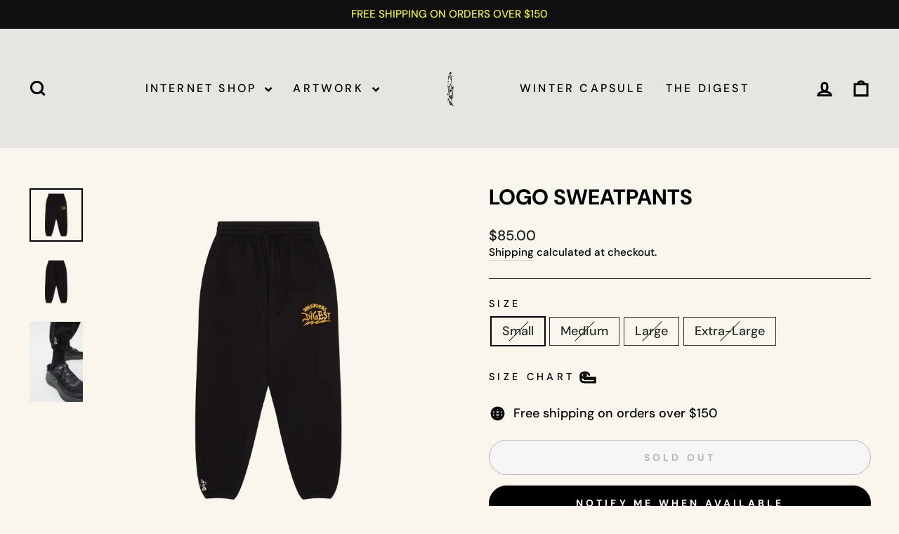

--- FILE ---
content_type: text/html; charset=utf-8
request_url: https://shreddersdigest.com/collections/bottoms/products/logo-sweats
body_size: 27835
content:
<!doctype html>
<html class="no-js" lang="en" dir="ltr">
<head>

    
    
    
    
    
      
      
    
  
  <meta charset="utf-8">
  <meta http-equiv="X-UA-Compatible" content="IE=edge,chrome=1">
  <meta name="viewport" content="width=device-width,initial-scale=1">
  <meta name="theme-color" content="#111111">
  <link rel="canonical" href="https://shreddersdigest.com/products/logo-sweats">
  <link rel="preconnect" href="https://cdn.shopify.com" crossorigin>
  <link rel="preconnect" href="https://fonts.shopifycdn.com" crossorigin>
  <link rel="dns-prefetch" href="https://productreviews.shopifycdn.com">
  <link rel="dns-prefetch" href="https://ajax.googleapis.com">
  <link rel="dns-prefetch" href="https://maps.googleapis.com">
  <link rel="dns-prefetch" href="https://maps.gstatic.com"><link rel="shortcut icon" href="//shreddersdigest.com/cdn/shop/files/SHR_logo_3425e6e2-b553-4cc5-a14c-8a2fea1f9388_32x32.png?v=1630531976" type="image/png" /><title>Logo Sweatpants
&ndash; Shredders Digest 
</title>
<meta name="description" content="Our signature &quot;wild style&quot; Shredders logo hand-printed on our black, heavyweight, embroidered sweatpants. There is a small mushroom embroidered on the leg of the pant."><meta property="og:site_name" content="Shredders Digest ">
  <meta property="og:url" content="https://shreddersdigest.com/products/logo-sweats">
  <meta property="og:title" content="Logo Sweatpants">
  <meta property="og:type" content="product">
  <meta property="og:description" content="Our signature &quot;wild style&quot; Shredders logo hand-printed on our black, heavyweight, embroidered sweatpants. There is a small mushroom embroidered on the leg of the pant."><meta property="og:image" content="http://shreddersdigest.com/cdn/shop/files/42_a649acca-ef8f-42d1-b235-fb35799617ac.png?v=1695166947">
    <meta property="og:image:secure_url" content="https://shreddersdigest.com/cdn/shop/files/42_a649acca-ef8f-42d1-b235-fb35799617ac.png?v=1695166947">
    <meta property="og:image:width" content="3000">
    <meta property="og:image:height" content="3000"><meta name="twitter:site" content="@">
  <meta name="twitter:card" content="summary_large_image">
  <meta name="twitter:title" content="Logo Sweatpants">
  <meta name="twitter:description" content="Our signature &quot;wild style&quot; Shredders logo hand-printed on our black, heavyweight, embroidered sweatpants. There is a small mushroom embroidered on the leg of the pant.">
<style data-shopify>@font-face {
  font-family: "DM Sans";
  font-weight: 700;
  font-style: normal;
  font-display: swap;
  src: url("//shreddersdigest.com/cdn/fonts/dm_sans/dmsans_n7.97e21d81502002291ea1de8aefb79170c6946ce5.woff2") format("woff2"),
       url("//shreddersdigest.com/cdn/fonts/dm_sans/dmsans_n7.af5c214f5116410ca1d53a2090665620e78e2e1b.woff") format("woff");
}

  @font-face {
  font-family: "DM Sans";
  font-weight: 500;
  font-style: normal;
  font-display: swap;
  src: url("//shreddersdigest.com/cdn/fonts/dm_sans/dmsans_n5.8a0f1984c77eb7186ceb87c4da2173ff65eb012e.woff2") format("woff2"),
       url("//shreddersdigest.com/cdn/fonts/dm_sans/dmsans_n5.9ad2e755a89e15b3d6c53259daad5fc9609888e6.woff") format("woff");
}


  @font-face {
  font-family: "DM Sans";
  font-weight: 600;
  font-style: normal;
  font-display: swap;
  src: url("//shreddersdigest.com/cdn/fonts/dm_sans/dmsans_n6.70a2453ea926d613c6a2f89af05180d14b3a7c96.woff2") format("woff2"),
       url("//shreddersdigest.com/cdn/fonts/dm_sans/dmsans_n6.355605667bef215872257574b57fc097044f7e20.woff") format("woff");
}

  @font-face {
  font-family: "DM Sans";
  font-weight: 500;
  font-style: italic;
  font-display: swap;
  src: url("//shreddersdigest.com/cdn/fonts/dm_sans/dmsans_i5.8654104650c013677e3def7db9b31bfbaa34e59a.woff2") format("woff2"),
       url("//shreddersdigest.com/cdn/fonts/dm_sans/dmsans_i5.a0dc844d8a75a4232f255fc600ad5a295572bed9.woff") format("woff");
}

  @font-face {
  font-family: "DM Sans";
  font-weight: 600;
  font-style: italic;
  font-display: swap;
  src: url("//shreddersdigest.com/cdn/fonts/dm_sans/dmsans_i6.b7d5b35c5f29523529e1bf4a3d0de71a44a277b6.woff2") format("woff2"),
       url("//shreddersdigest.com/cdn/fonts/dm_sans/dmsans_i6.9b760cc5bdd17b4de2c70249ba49bd707f27a31b.woff") format("woff");
}

</style><link href="//shreddersdigest.com/cdn/shop/t/40/assets/theme.css?v=112815834194659147151701283724" rel="stylesheet" type="text/css" media="all" />
<style data-shopify>:root {
    --typeHeaderPrimary: "DM Sans";
    --typeHeaderFallback: sans-serif;
    --typeHeaderSize: 36px;
    --typeHeaderWeight: 700;
    --typeHeaderLineHeight: 1;
    --typeHeaderSpacing: 0.0em;

    --typeBasePrimary:"DM Sans";
    --typeBaseFallback:sans-serif;
    --typeBaseSize: 18px;
    --typeBaseWeight: 500;
    --typeBaseSpacing: 0.0em;
    --typeBaseLineHeight: 1.4;
    --typeBaselineHeightMinus01: 1.3;

    --typeCollectionTitle: 20px;

    --iconWeight: 7px;
    --iconLinecaps: miter;

    
        --buttonRadius: 50px;
    

    --colorGridOverlayOpacity: 0.1;
    }

    .placeholder-content {
    background-image: linear-gradient(100deg, rgba(0,0,0,0) 40%, rgba(0, 0, 0, 0.0) 63%, rgba(0,0,0,0) 79%);
    }</style><script>
    document.documentElement.className = document.documentElement.className.replace('no-js', 'js');

    window.theme = window.theme || {};
    theme.routes = {
      home: "/",
      cart: "/cart.js",
      cartPage: "/cart",
      cartAdd: "/cart/add.js",
      cartChange: "/cart/change.js",
      search: "/search",
      predictiveSearch: "/search/suggest"
    };
    theme.strings = {
      soldOut: "Sold Out",
      unavailable: "Unavailable",
      inStockLabel: "In stock, ready to ship",
      oneStockLabel: "Low stock - [count] item left",
      otherStockLabel: "Low stock - [count] items left",
      willNotShipUntil: "Ready to ship [date]",
      willBeInStockAfter: "Back in stock [date]",
      waitingForStock: "Inventory on the way",
      savePrice: "Save [saved_amount]",
      cartEmpty: "Your cart is currently empty.",
      cartTermsConfirmation: "You must agree with the terms and conditions of sales to check out",
      searchCollections: "Collections",
      searchPages: "Pages",
      searchArticles: "Articles",
      productFrom: "from ",
      maxQuantity: "You can only have [quantity] of [title] in your cart."
    };
    theme.settings = {
      cartType: "drawer",
      isCustomerTemplate: false,
      moneyFormat: "${{amount}}",
      saveType: "dollar",
      productImageSize: "square",
      productImageCover: false,
      predictiveSearch: true,
      predictiveSearchType: null,
      predictiveSearchVendor: false,
      predictiveSearchPrice: false,
      quickView: true,
      themeName: 'Impulse',
      themeVersion: "7.4.0"
    };
  </script>

  <script>window.performance && window.performance.mark && window.performance.mark('shopify.content_for_header.start');</script><meta name="google-site-verification" content="p4NTx6Z6Ht9EkWS-tXrimE2c09E0_iMwFGZWXGcG4To">
<meta name="facebook-domain-verification" content="pz2dmvazypo1fmljdlzfkhua2faygr">
<meta id="shopify-digital-wallet" name="shopify-digital-wallet" content="/1758914/digital_wallets/dialog">
<meta name="shopify-checkout-api-token" content="07d42948b012021eba670684e2969351">
<meta id="in-context-paypal-metadata" data-shop-id="1758914" data-venmo-supported="false" data-environment="production" data-locale="en_US" data-paypal-v4="true" data-currency="USD">
<link rel="alternate" type="application/json+oembed" href="https://shreddersdigest.com/products/logo-sweats.oembed">
<script async="async" src="/checkouts/internal/preloads.js?locale=en-US"></script>
<link rel="preconnect" href="https://shop.app" crossorigin="anonymous">
<script async="async" src="https://shop.app/checkouts/internal/preloads.js?locale=en-US&shop_id=1758914" crossorigin="anonymous"></script>
<script id="apple-pay-shop-capabilities" type="application/json">{"shopId":1758914,"countryCode":"US","currencyCode":"USD","merchantCapabilities":["supports3DS"],"merchantId":"gid:\/\/shopify\/Shop\/1758914","merchantName":"Shredders Digest ","requiredBillingContactFields":["postalAddress","email"],"requiredShippingContactFields":["postalAddress","email"],"shippingType":"shipping","supportedNetworks":["visa","masterCard","amex"],"total":{"type":"pending","label":"Shredders Digest ","amount":"1.00"},"shopifyPaymentsEnabled":true,"supportsSubscriptions":true}</script>
<script id="shopify-features" type="application/json">{"accessToken":"07d42948b012021eba670684e2969351","betas":["rich-media-storefront-analytics"],"domain":"shreddersdigest.com","predictiveSearch":true,"shopId":1758914,"locale":"en"}</script>
<script>var Shopify = Shopify || {};
Shopify.shop = "artesempre-2.myshopify.com";
Shopify.locale = "en";
Shopify.currency = {"active":"USD","rate":"1.0"};
Shopify.country = "US";
Shopify.theme = {"name":"Impulse 7.4.0 Caden Manual 11\/29\/2023","id":139552293028,"schema_name":"Impulse","schema_version":"7.4.0","theme_store_id":857,"role":"main"};
Shopify.theme.handle = "null";
Shopify.theme.style = {"id":null,"handle":null};
Shopify.cdnHost = "shreddersdigest.com/cdn";
Shopify.routes = Shopify.routes || {};
Shopify.routes.root = "/";</script>
<script type="module">!function(o){(o.Shopify=o.Shopify||{}).modules=!0}(window);</script>
<script>!function(o){function n(){var o=[];function n(){o.push(Array.prototype.slice.apply(arguments))}return n.q=o,n}var t=o.Shopify=o.Shopify||{};t.loadFeatures=n(),t.autoloadFeatures=n()}(window);</script>
<script>
  window.ShopifyPay = window.ShopifyPay || {};
  window.ShopifyPay.apiHost = "shop.app\/pay";
  window.ShopifyPay.redirectState = null;
</script>
<script id="shop-js-analytics" type="application/json">{"pageType":"product"}</script>
<script defer="defer" async type="module" src="//shreddersdigest.com/cdn/shopifycloud/shop-js/modules/v2/client.init-shop-cart-sync_BT-GjEfc.en.esm.js"></script>
<script defer="defer" async type="module" src="//shreddersdigest.com/cdn/shopifycloud/shop-js/modules/v2/chunk.common_D58fp_Oc.esm.js"></script>
<script defer="defer" async type="module" src="//shreddersdigest.com/cdn/shopifycloud/shop-js/modules/v2/chunk.modal_xMitdFEc.esm.js"></script>
<script type="module">
  await import("//shreddersdigest.com/cdn/shopifycloud/shop-js/modules/v2/client.init-shop-cart-sync_BT-GjEfc.en.esm.js");
await import("//shreddersdigest.com/cdn/shopifycloud/shop-js/modules/v2/chunk.common_D58fp_Oc.esm.js");
await import("//shreddersdigest.com/cdn/shopifycloud/shop-js/modules/v2/chunk.modal_xMitdFEc.esm.js");

  window.Shopify.SignInWithShop?.initShopCartSync?.({"fedCMEnabled":true,"windoidEnabled":true});

</script>
<script defer="defer" async type="module" src="//shreddersdigest.com/cdn/shopifycloud/shop-js/modules/v2/client.payment-terms_Ci9AEqFq.en.esm.js"></script>
<script defer="defer" async type="module" src="//shreddersdigest.com/cdn/shopifycloud/shop-js/modules/v2/chunk.common_D58fp_Oc.esm.js"></script>
<script defer="defer" async type="module" src="//shreddersdigest.com/cdn/shopifycloud/shop-js/modules/v2/chunk.modal_xMitdFEc.esm.js"></script>
<script type="module">
  await import("//shreddersdigest.com/cdn/shopifycloud/shop-js/modules/v2/client.payment-terms_Ci9AEqFq.en.esm.js");
await import("//shreddersdigest.com/cdn/shopifycloud/shop-js/modules/v2/chunk.common_D58fp_Oc.esm.js");
await import("//shreddersdigest.com/cdn/shopifycloud/shop-js/modules/v2/chunk.modal_xMitdFEc.esm.js");

  
</script>
<script>
  window.Shopify = window.Shopify || {};
  if (!window.Shopify.featureAssets) window.Shopify.featureAssets = {};
  window.Shopify.featureAssets['shop-js'] = {"shop-cart-sync":["modules/v2/client.shop-cart-sync_DZOKe7Ll.en.esm.js","modules/v2/chunk.common_D58fp_Oc.esm.js","modules/v2/chunk.modal_xMitdFEc.esm.js"],"init-fed-cm":["modules/v2/client.init-fed-cm_B6oLuCjv.en.esm.js","modules/v2/chunk.common_D58fp_Oc.esm.js","modules/v2/chunk.modal_xMitdFEc.esm.js"],"shop-cash-offers":["modules/v2/client.shop-cash-offers_D2sdYoxE.en.esm.js","modules/v2/chunk.common_D58fp_Oc.esm.js","modules/v2/chunk.modal_xMitdFEc.esm.js"],"shop-login-button":["modules/v2/client.shop-login-button_QeVjl5Y3.en.esm.js","modules/v2/chunk.common_D58fp_Oc.esm.js","modules/v2/chunk.modal_xMitdFEc.esm.js"],"pay-button":["modules/v2/client.pay-button_DXTOsIq6.en.esm.js","modules/v2/chunk.common_D58fp_Oc.esm.js","modules/v2/chunk.modal_xMitdFEc.esm.js"],"shop-button":["modules/v2/client.shop-button_DQZHx9pm.en.esm.js","modules/v2/chunk.common_D58fp_Oc.esm.js","modules/v2/chunk.modal_xMitdFEc.esm.js"],"avatar":["modules/v2/client.avatar_BTnouDA3.en.esm.js"],"init-windoid":["modules/v2/client.init-windoid_CR1B-cfM.en.esm.js","modules/v2/chunk.common_D58fp_Oc.esm.js","modules/v2/chunk.modal_xMitdFEc.esm.js"],"init-shop-for-new-customer-accounts":["modules/v2/client.init-shop-for-new-customer-accounts_C_vY_xzh.en.esm.js","modules/v2/client.shop-login-button_QeVjl5Y3.en.esm.js","modules/v2/chunk.common_D58fp_Oc.esm.js","modules/v2/chunk.modal_xMitdFEc.esm.js"],"init-shop-email-lookup-coordinator":["modules/v2/client.init-shop-email-lookup-coordinator_BI7n9ZSv.en.esm.js","modules/v2/chunk.common_D58fp_Oc.esm.js","modules/v2/chunk.modal_xMitdFEc.esm.js"],"init-shop-cart-sync":["modules/v2/client.init-shop-cart-sync_BT-GjEfc.en.esm.js","modules/v2/chunk.common_D58fp_Oc.esm.js","modules/v2/chunk.modal_xMitdFEc.esm.js"],"shop-toast-manager":["modules/v2/client.shop-toast-manager_DiYdP3xc.en.esm.js","modules/v2/chunk.common_D58fp_Oc.esm.js","modules/v2/chunk.modal_xMitdFEc.esm.js"],"init-customer-accounts":["modules/v2/client.init-customer-accounts_D9ZNqS-Q.en.esm.js","modules/v2/client.shop-login-button_QeVjl5Y3.en.esm.js","modules/v2/chunk.common_D58fp_Oc.esm.js","modules/v2/chunk.modal_xMitdFEc.esm.js"],"init-customer-accounts-sign-up":["modules/v2/client.init-customer-accounts-sign-up_iGw4briv.en.esm.js","modules/v2/client.shop-login-button_QeVjl5Y3.en.esm.js","modules/v2/chunk.common_D58fp_Oc.esm.js","modules/v2/chunk.modal_xMitdFEc.esm.js"],"shop-follow-button":["modules/v2/client.shop-follow-button_CqMgW2wH.en.esm.js","modules/v2/chunk.common_D58fp_Oc.esm.js","modules/v2/chunk.modal_xMitdFEc.esm.js"],"checkout-modal":["modules/v2/client.checkout-modal_xHeaAweL.en.esm.js","modules/v2/chunk.common_D58fp_Oc.esm.js","modules/v2/chunk.modal_xMitdFEc.esm.js"],"shop-login":["modules/v2/client.shop-login_D91U-Q7h.en.esm.js","modules/v2/chunk.common_D58fp_Oc.esm.js","modules/v2/chunk.modal_xMitdFEc.esm.js"],"lead-capture":["modules/v2/client.lead-capture_BJmE1dJe.en.esm.js","modules/v2/chunk.common_D58fp_Oc.esm.js","modules/v2/chunk.modal_xMitdFEc.esm.js"],"payment-terms":["modules/v2/client.payment-terms_Ci9AEqFq.en.esm.js","modules/v2/chunk.common_D58fp_Oc.esm.js","modules/v2/chunk.modal_xMitdFEc.esm.js"]};
</script>
<script>(function() {
  var isLoaded = false;
  function asyncLoad() {
    if (isLoaded) return;
    isLoaded = true;
    var urls = ["https:\/\/instafeed.nfcube.com\/cdn\/91858cde0b6a71f88b69e503ea846f2d.js?shop=artesempre-2.myshopify.com","https:\/\/static.klaviyo.com\/onsite\/js\/klaviyo.js?company_id=Up4Q4u\u0026shop=artesempre-2.myshopify.com","https:\/\/static.klaviyo.com\/onsite\/js\/klaviyo.js?company_id=Up4Q4u\u0026shop=artesempre-2.myshopify.com","\/\/cdn.shopify.com\/proxy\/32169c17cf7e45947b5a2d62b0698ee19e6461b5089d0a13dc751afe417fffa3\/static.cdn.printful.com\/static\/js\/external\/shopify-product-customizer.js?v=0.28\u0026shop=artesempre-2.myshopify.com\u0026sp-cache-control=cHVibGljLCBtYXgtYWdlPTkwMA"];
    for (var i = 0; i < urls.length; i++) {
      var s = document.createElement('script');
      s.type = 'text/javascript';
      s.async = true;
      s.src = urls[i];
      var x = document.getElementsByTagName('script')[0];
      x.parentNode.insertBefore(s, x);
    }
  };
  if(window.attachEvent) {
    window.attachEvent('onload', asyncLoad);
  } else {
    window.addEventListener('load', asyncLoad, false);
  }
})();</script>
<script id="__st">var __st={"a":1758914,"offset":-28800,"reqid":"d9879f3e-b366-4921-9975-0458168f2001-1769121225","pageurl":"shreddersdigest.com\/collections\/bottoms\/products\/logo-sweats","u":"8238403fecc7","p":"product","rtyp":"product","rid":7495854522532};</script>
<script>window.ShopifyPaypalV4VisibilityTracking = true;</script>
<script id="captcha-bootstrap">!function(){'use strict';const t='contact',e='account',n='new_comment',o=[[t,t],['blogs',n],['comments',n],[t,'customer']],c=[[e,'customer_login'],[e,'guest_login'],[e,'recover_customer_password'],[e,'create_customer']],r=t=>t.map((([t,e])=>`form[action*='/${t}']:not([data-nocaptcha='true']) input[name='form_type'][value='${e}']`)).join(','),a=t=>()=>t?[...document.querySelectorAll(t)].map((t=>t.form)):[];function s(){const t=[...o],e=r(t);return a(e)}const i='password',u='form_key',d=['recaptcha-v3-token','g-recaptcha-response','h-captcha-response',i],f=()=>{try{return window.sessionStorage}catch{return}},m='__shopify_v',_=t=>t.elements[u];function p(t,e,n=!1){try{const o=window.sessionStorage,c=JSON.parse(o.getItem(e)),{data:r}=function(t){const{data:e,action:n}=t;return t[m]||n?{data:e,action:n}:{data:t,action:n}}(c);for(const[e,n]of Object.entries(r))t.elements[e]&&(t.elements[e].value=n);n&&o.removeItem(e)}catch(o){console.error('form repopulation failed',{error:o})}}const l='form_type',E='cptcha';function T(t){t.dataset[E]=!0}const w=window,h=w.document,L='Shopify',v='ce_forms',y='captcha';let A=!1;((t,e)=>{const n=(g='f06e6c50-85a8-45c8-87d0-21a2b65856fe',I='https://cdn.shopify.com/shopifycloud/storefront-forms-hcaptcha/ce_storefront_forms_captcha_hcaptcha.v1.5.2.iife.js',D={infoText:'Protected by hCaptcha',privacyText:'Privacy',termsText:'Terms'},(t,e,n)=>{const o=w[L][v],c=o.bindForm;if(c)return c(t,g,e,D).then(n);var r;o.q.push([[t,g,e,D],n]),r=I,A||(h.body.append(Object.assign(h.createElement('script'),{id:'captcha-provider',async:!0,src:r})),A=!0)});var g,I,D;w[L]=w[L]||{},w[L][v]=w[L][v]||{},w[L][v].q=[],w[L][y]=w[L][y]||{},w[L][y].protect=function(t,e){n(t,void 0,e),T(t)},Object.freeze(w[L][y]),function(t,e,n,w,h,L){const[v,y,A,g]=function(t,e,n){const i=e?o:[],u=t?c:[],d=[...i,...u],f=r(d),m=r(i),_=r(d.filter((([t,e])=>n.includes(e))));return[a(f),a(m),a(_),s()]}(w,h,L),I=t=>{const e=t.target;return e instanceof HTMLFormElement?e:e&&e.form},D=t=>v().includes(t);t.addEventListener('submit',(t=>{const e=I(t);if(!e)return;const n=D(e)&&!e.dataset.hcaptchaBound&&!e.dataset.recaptchaBound,o=_(e),c=g().includes(e)&&(!o||!o.value);(n||c)&&t.preventDefault(),c&&!n&&(function(t){try{if(!f())return;!function(t){const e=f();if(!e)return;const n=_(t);if(!n)return;const o=n.value;o&&e.removeItem(o)}(t);const e=Array.from(Array(32),(()=>Math.random().toString(36)[2])).join('');!function(t,e){_(t)||t.append(Object.assign(document.createElement('input'),{type:'hidden',name:u})),t.elements[u].value=e}(t,e),function(t,e){const n=f();if(!n)return;const o=[...t.querySelectorAll(`input[type='${i}']`)].map((({name:t})=>t)),c=[...d,...o],r={};for(const[a,s]of new FormData(t).entries())c.includes(a)||(r[a]=s);n.setItem(e,JSON.stringify({[m]:1,action:t.action,data:r}))}(t,e)}catch(e){console.error('failed to persist form',e)}}(e),e.submit())}));const S=(t,e)=>{t&&!t.dataset[E]&&(n(t,e.some((e=>e===t))),T(t))};for(const o of['focusin','change'])t.addEventListener(o,(t=>{const e=I(t);D(e)&&S(e,y())}));const B=e.get('form_key'),M=e.get(l),P=B&&M;t.addEventListener('DOMContentLoaded',(()=>{const t=y();if(P)for(const e of t)e.elements[l].value===M&&p(e,B);[...new Set([...A(),...v().filter((t=>'true'===t.dataset.shopifyCaptcha))])].forEach((e=>S(e,t)))}))}(h,new URLSearchParams(w.location.search),n,t,e,['guest_login'])})(!0,!0)}();</script>
<script integrity="sha256-4kQ18oKyAcykRKYeNunJcIwy7WH5gtpwJnB7kiuLZ1E=" data-source-attribution="shopify.loadfeatures" defer="defer" src="//shreddersdigest.com/cdn/shopifycloud/storefront/assets/storefront/load_feature-a0a9edcb.js" crossorigin="anonymous"></script>
<script crossorigin="anonymous" defer="defer" src="//shreddersdigest.com/cdn/shopifycloud/storefront/assets/shopify_pay/storefront-65b4c6d7.js?v=20250812"></script>
<script data-source-attribution="shopify.dynamic_checkout.dynamic.init">var Shopify=Shopify||{};Shopify.PaymentButton=Shopify.PaymentButton||{isStorefrontPortableWallets:!0,init:function(){window.Shopify.PaymentButton.init=function(){};var t=document.createElement("script");t.src="https://shreddersdigest.com/cdn/shopifycloud/portable-wallets/latest/portable-wallets.en.js",t.type="module",document.head.appendChild(t)}};
</script>
<script data-source-attribution="shopify.dynamic_checkout.buyer_consent">
  function portableWalletsHideBuyerConsent(e){var t=document.getElementById("shopify-buyer-consent"),n=document.getElementById("shopify-subscription-policy-button");t&&n&&(t.classList.add("hidden"),t.setAttribute("aria-hidden","true"),n.removeEventListener("click",e))}function portableWalletsShowBuyerConsent(e){var t=document.getElementById("shopify-buyer-consent"),n=document.getElementById("shopify-subscription-policy-button");t&&n&&(t.classList.remove("hidden"),t.removeAttribute("aria-hidden"),n.addEventListener("click",e))}window.Shopify?.PaymentButton&&(window.Shopify.PaymentButton.hideBuyerConsent=portableWalletsHideBuyerConsent,window.Shopify.PaymentButton.showBuyerConsent=portableWalletsShowBuyerConsent);
</script>
<script>
  function portableWalletsCleanup(e){e&&e.src&&console.error("Failed to load portable wallets script "+e.src);var t=document.querySelectorAll("shopify-accelerated-checkout .shopify-payment-button__skeleton, shopify-accelerated-checkout-cart .wallet-cart-button__skeleton"),e=document.getElementById("shopify-buyer-consent");for(let e=0;e<t.length;e++)t[e].remove();e&&e.remove()}function portableWalletsNotLoadedAsModule(e){e instanceof ErrorEvent&&"string"==typeof e.message&&e.message.includes("import.meta")&&"string"==typeof e.filename&&e.filename.includes("portable-wallets")&&(window.removeEventListener("error",portableWalletsNotLoadedAsModule),window.Shopify.PaymentButton.failedToLoad=e,"loading"===document.readyState?document.addEventListener("DOMContentLoaded",window.Shopify.PaymentButton.init):window.Shopify.PaymentButton.init())}window.addEventListener("error",portableWalletsNotLoadedAsModule);
</script>

<script type="module" src="https://shreddersdigest.com/cdn/shopifycloud/portable-wallets/latest/portable-wallets.en.js" onError="portableWalletsCleanup(this)" crossorigin="anonymous"></script>
<script nomodule>
  document.addEventListener("DOMContentLoaded", portableWalletsCleanup);
</script>

<link id="shopify-accelerated-checkout-styles" rel="stylesheet" media="screen" href="https://shreddersdigest.com/cdn/shopifycloud/portable-wallets/latest/accelerated-checkout-backwards-compat.css" crossorigin="anonymous">
<style id="shopify-accelerated-checkout-cart">
        #shopify-buyer-consent {
  margin-top: 1em;
  display: inline-block;
  width: 100%;
}

#shopify-buyer-consent.hidden {
  display: none;
}

#shopify-subscription-policy-button {
  background: none;
  border: none;
  padding: 0;
  text-decoration: underline;
  font-size: inherit;
  cursor: pointer;
}

#shopify-subscription-policy-button::before {
  box-shadow: none;
}

      </style>

<script>window.performance && window.performance.mark && window.performance.mark('shopify.content_for_header.end');</script>

  <script src="//shreddersdigest.com/cdn/shop/t/40/assets/vendor-scripts-v11.js" defer="defer"></script><link rel="stylesheet" href="//shreddersdigest.com/cdn/shop/t/40/assets/country-flags.css"><script src="//shreddersdigest.com/cdn/shop/t/40/assets/theme.js?v=66447858802808184731701274026" defer="defer"></script>
<script src="https://cdn.shopify.com/extensions/019be000-45e5-7dd5-bf55-19547a0e17ba/cartbite-76/assets/cartbite-embed.js" type="text/javascript" defer="defer"></script>
<link href="https://monorail-edge.shopifysvc.com" rel="dns-prefetch">
<script>(function(){if ("sendBeacon" in navigator && "performance" in window) {try {var session_token_from_headers = performance.getEntriesByType('navigation')[0].serverTiming.find(x => x.name == '_s').description;} catch {var session_token_from_headers = undefined;}var session_cookie_matches = document.cookie.match(/_shopify_s=([^;]*)/);var session_token_from_cookie = session_cookie_matches && session_cookie_matches.length === 2 ? session_cookie_matches[1] : "";var session_token = session_token_from_headers || session_token_from_cookie || "";function handle_abandonment_event(e) {var entries = performance.getEntries().filter(function(entry) {return /monorail-edge.shopifysvc.com/.test(entry.name);});if (!window.abandonment_tracked && entries.length === 0) {window.abandonment_tracked = true;var currentMs = Date.now();var navigation_start = performance.timing.navigationStart;var payload = {shop_id: 1758914,url: window.location.href,navigation_start,duration: currentMs - navigation_start,session_token,page_type: "product"};window.navigator.sendBeacon("https://monorail-edge.shopifysvc.com/v1/produce", JSON.stringify({schema_id: "online_store_buyer_site_abandonment/1.1",payload: payload,metadata: {event_created_at_ms: currentMs,event_sent_at_ms: currentMs}}));}}window.addEventListener('pagehide', handle_abandonment_event);}}());</script>
<script id="web-pixels-manager-setup">(function e(e,d,r,n,o){if(void 0===o&&(o={}),!Boolean(null===(a=null===(i=window.Shopify)||void 0===i?void 0:i.analytics)||void 0===a?void 0:a.replayQueue)){var i,a;window.Shopify=window.Shopify||{};var t=window.Shopify;t.analytics=t.analytics||{};var s=t.analytics;s.replayQueue=[],s.publish=function(e,d,r){return s.replayQueue.push([e,d,r]),!0};try{self.performance.mark("wpm:start")}catch(e){}var l=function(){var e={modern:/Edge?\/(1{2}[4-9]|1[2-9]\d|[2-9]\d{2}|\d{4,})\.\d+(\.\d+|)|Firefox\/(1{2}[4-9]|1[2-9]\d|[2-9]\d{2}|\d{4,})\.\d+(\.\d+|)|Chrom(ium|e)\/(9{2}|\d{3,})\.\d+(\.\d+|)|(Maci|X1{2}).+ Version\/(15\.\d+|(1[6-9]|[2-9]\d|\d{3,})\.\d+)([,.]\d+|)( \(\w+\)|)( Mobile\/\w+|) Safari\/|Chrome.+OPR\/(9{2}|\d{3,})\.\d+\.\d+|(CPU[ +]OS|iPhone[ +]OS|CPU[ +]iPhone|CPU IPhone OS|CPU iPad OS)[ +]+(15[._]\d+|(1[6-9]|[2-9]\d|\d{3,})[._]\d+)([._]\d+|)|Android:?[ /-](13[3-9]|1[4-9]\d|[2-9]\d{2}|\d{4,})(\.\d+|)(\.\d+|)|Android.+Firefox\/(13[5-9]|1[4-9]\d|[2-9]\d{2}|\d{4,})\.\d+(\.\d+|)|Android.+Chrom(ium|e)\/(13[3-9]|1[4-9]\d|[2-9]\d{2}|\d{4,})\.\d+(\.\d+|)|SamsungBrowser\/([2-9]\d|\d{3,})\.\d+/,legacy:/Edge?\/(1[6-9]|[2-9]\d|\d{3,})\.\d+(\.\d+|)|Firefox\/(5[4-9]|[6-9]\d|\d{3,})\.\d+(\.\d+|)|Chrom(ium|e)\/(5[1-9]|[6-9]\d|\d{3,})\.\d+(\.\d+|)([\d.]+$|.*Safari\/(?![\d.]+ Edge\/[\d.]+$))|(Maci|X1{2}).+ Version\/(10\.\d+|(1[1-9]|[2-9]\d|\d{3,})\.\d+)([,.]\d+|)( \(\w+\)|)( Mobile\/\w+|) Safari\/|Chrome.+OPR\/(3[89]|[4-9]\d|\d{3,})\.\d+\.\d+|(CPU[ +]OS|iPhone[ +]OS|CPU[ +]iPhone|CPU IPhone OS|CPU iPad OS)[ +]+(10[._]\d+|(1[1-9]|[2-9]\d|\d{3,})[._]\d+)([._]\d+|)|Android:?[ /-](13[3-9]|1[4-9]\d|[2-9]\d{2}|\d{4,})(\.\d+|)(\.\d+|)|Mobile Safari.+OPR\/([89]\d|\d{3,})\.\d+\.\d+|Android.+Firefox\/(13[5-9]|1[4-9]\d|[2-9]\d{2}|\d{4,})\.\d+(\.\d+|)|Android.+Chrom(ium|e)\/(13[3-9]|1[4-9]\d|[2-9]\d{2}|\d{4,})\.\d+(\.\d+|)|Android.+(UC? ?Browser|UCWEB|U3)[ /]?(15\.([5-9]|\d{2,})|(1[6-9]|[2-9]\d|\d{3,})\.\d+)\.\d+|SamsungBrowser\/(5\.\d+|([6-9]|\d{2,})\.\d+)|Android.+MQ{2}Browser\/(14(\.(9|\d{2,})|)|(1[5-9]|[2-9]\d|\d{3,})(\.\d+|))(\.\d+|)|K[Aa][Ii]OS\/(3\.\d+|([4-9]|\d{2,})\.\d+)(\.\d+|)/},d=e.modern,r=e.legacy,n=navigator.userAgent;return n.match(d)?"modern":n.match(r)?"legacy":"unknown"}(),u="modern"===l?"modern":"legacy",c=(null!=n?n:{modern:"",legacy:""})[u],f=function(e){return[e.baseUrl,"/wpm","/b",e.hashVersion,"modern"===e.buildTarget?"m":"l",".js"].join("")}({baseUrl:d,hashVersion:r,buildTarget:u}),m=function(e){var d=e.version,r=e.bundleTarget,n=e.surface,o=e.pageUrl,i=e.monorailEndpoint;return{emit:function(e){var a=e.status,t=e.errorMsg,s=(new Date).getTime(),l=JSON.stringify({metadata:{event_sent_at_ms:s},events:[{schema_id:"web_pixels_manager_load/3.1",payload:{version:d,bundle_target:r,page_url:o,status:a,surface:n,error_msg:t},metadata:{event_created_at_ms:s}}]});if(!i)return console&&console.warn&&console.warn("[Web Pixels Manager] No Monorail endpoint provided, skipping logging."),!1;try{return self.navigator.sendBeacon.bind(self.navigator)(i,l)}catch(e){}var u=new XMLHttpRequest;try{return u.open("POST",i,!0),u.setRequestHeader("Content-Type","text/plain"),u.send(l),!0}catch(e){return console&&console.warn&&console.warn("[Web Pixels Manager] Got an unhandled error while logging to Monorail."),!1}}}}({version:r,bundleTarget:l,surface:e.surface,pageUrl:self.location.href,monorailEndpoint:e.monorailEndpoint});try{o.browserTarget=l,function(e){var d=e.src,r=e.async,n=void 0===r||r,o=e.onload,i=e.onerror,a=e.sri,t=e.scriptDataAttributes,s=void 0===t?{}:t,l=document.createElement("script"),u=document.querySelector("head"),c=document.querySelector("body");if(l.async=n,l.src=d,a&&(l.integrity=a,l.crossOrigin="anonymous"),s)for(var f in s)if(Object.prototype.hasOwnProperty.call(s,f))try{l.dataset[f]=s[f]}catch(e){}if(o&&l.addEventListener("load",o),i&&l.addEventListener("error",i),u)u.appendChild(l);else{if(!c)throw new Error("Did not find a head or body element to append the script");c.appendChild(l)}}({src:f,async:!0,onload:function(){if(!function(){var e,d;return Boolean(null===(d=null===(e=window.Shopify)||void 0===e?void 0:e.analytics)||void 0===d?void 0:d.initialized)}()){var d=window.webPixelsManager.init(e)||void 0;if(d){var r=window.Shopify.analytics;r.replayQueue.forEach((function(e){var r=e[0],n=e[1],o=e[2];d.publishCustomEvent(r,n,o)})),r.replayQueue=[],r.publish=d.publishCustomEvent,r.visitor=d.visitor,r.initialized=!0}}},onerror:function(){return m.emit({status:"failed",errorMsg:"".concat(f," has failed to load")})},sri:function(e){var d=/^sha384-[A-Za-z0-9+/=]+$/;return"string"==typeof e&&d.test(e)}(c)?c:"",scriptDataAttributes:o}),m.emit({status:"loading"})}catch(e){m.emit({status:"failed",errorMsg:(null==e?void 0:e.message)||"Unknown error"})}}})({shopId: 1758914,storefrontBaseUrl: "https://shreddersdigest.com",extensionsBaseUrl: "https://extensions.shopifycdn.com/cdn/shopifycloud/web-pixels-manager",monorailEndpoint: "https://monorail-edge.shopifysvc.com/unstable/produce_batch",surface: "storefront-renderer",enabledBetaFlags: ["2dca8a86"],webPixelsConfigList: [{"id":"589562020","configuration":"{\"config\":\"{\\\"pixel_id\\\":\\\"G-F4R0FJDB4M\\\",\\\"target_country\\\":\\\"US\\\",\\\"gtag_events\\\":[{\\\"type\\\":\\\"search\\\",\\\"action_label\\\":[\\\"G-F4R0FJDB4M\\\",\\\"AW-11159597675\\\/JAFdCPfcxJoYEOvkp8kp\\\"]},{\\\"type\\\":\\\"begin_checkout\\\",\\\"action_label\\\":[\\\"G-F4R0FJDB4M\\\",\\\"AW-11159597675\\\/2T0XCP3cxJoYEOvkp8kp\\\"]},{\\\"type\\\":\\\"view_item\\\",\\\"action_label\\\":[\\\"G-F4R0FJDB4M\\\",\\\"AW-11159597675\\\/86mACPTcxJoYEOvkp8kp\\\",\\\"MC-7KPY0R1Q64\\\"]},{\\\"type\\\":\\\"purchase\\\",\\\"action_label\\\":[\\\"G-F4R0FJDB4M\\\",\\\"AW-11159597675\\\/ZTXmCO7cxJoYEOvkp8kp\\\",\\\"MC-7KPY0R1Q64\\\"]},{\\\"type\\\":\\\"page_view\\\",\\\"action_label\\\":[\\\"G-F4R0FJDB4M\\\",\\\"AW-11159597675\\\/YERrCPHcxJoYEOvkp8kp\\\",\\\"MC-7KPY0R1Q64\\\"]},{\\\"type\\\":\\\"add_payment_info\\\",\\\"action_label\\\":[\\\"G-F4R0FJDB4M\\\",\\\"AW-11159597675\\\/rrogCIDdxJoYEOvkp8kp\\\"]},{\\\"type\\\":\\\"add_to_cart\\\",\\\"action_label\\\":[\\\"G-F4R0FJDB4M\\\",\\\"AW-11159597675\\\/H8JRCPrcxJoYEOvkp8kp\\\"]}],\\\"enable_monitoring_mode\\\":false}\"}","eventPayloadVersion":"v1","runtimeContext":"OPEN","scriptVersion":"b2a88bafab3e21179ed38636efcd8a93","type":"APP","apiClientId":1780363,"privacyPurposes":[],"dataSharingAdjustments":{"protectedCustomerApprovalScopes":["read_customer_address","read_customer_email","read_customer_name","read_customer_personal_data","read_customer_phone"]}},{"id":"525271204","configuration":"{\"pixelCode\":\"C90TB306F3IE8B525DGG\"}","eventPayloadVersion":"v1","runtimeContext":"STRICT","scriptVersion":"22e92c2ad45662f435e4801458fb78cc","type":"APP","apiClientId":4383523,"privacyPurposes":["ANALYTICS","MARKETING","SALE_OF_DATA"],"dataSharingAdjustments":{"protectedCustomerApprovalScopes":["read_customer_address","read_customer_email","read_customer_name","read_customer_personal_data","read_customer_phone"]}},{"id":"218595492","configuration":"{\"pixel_id\":\"555982539756046\",\"pixel_type\":\"facebook_pixel\",\"metaapp_system_user_token\":\"-\"}","eventPayloadVersion":"v1","runtimeContext":"OPEN","scriptVersion":"ca16bc87fe92b6042fbaa3acc2fbdaa6","type":"APP","apiClientId":2329312,"privacyPurposes":["ANALYTICS","MARKETING","SALE_OF_DATA"],"dataSharingAdjustments":{"protectedCustomerApprovalScopes":["read_customer_address","read_customer_email","read_customer_name","read_customer_personal_data","read_customer_phone"]}},{"id":"109805732","configuration":"{\"tagID\":\"2613041292815\"}","eventPayloadVersion":"v1","runtimeContext":"STRICT","scriptVersion":"18031546ee651571ed29edbe71a3550b","type":"APP","apiClientId":3009811,"privacyPurposes":["ANALYTICS","MARKETING","SALE_OF_DATA"],"dataSharingAdjustments":{"protectedCustomerApprovalScopes":["read_customer_address","read_customer_email","read_customer_name","read_customer_personal_data","read_customer_phone"]}},{"id":"26181796","configuration":"{\"myshopifyDomain\":\"artesempre-2.myshopify.com\"}","eventPayloadVersion":"v1","runtimeContext":"STRICT","scriptVersion":"23b97d18e2aa74363140dc29c9284e87","type":"APP","apiClientId":2775569,"privacyPurposes":["ANALYTICS","MARKETING","SALE_OF_DATA"],"dataSharingAdjustments":{"protectedCustomerApprovalScopes":["read_customer_address","read_customer_email","read_customer_name","read_customer_phone","read_customer_personal_data"]}},{"id":"shopify-app-pixel","configuration":"{}","eventPayloadVersion":"v1","runtimeContext":"STRICT","scriptVersion":"0450","apiClientId":"shopify-pixel","type":"APP","privacyPurposes":["ANALYTICS","MARKETING"]},{"id":"shopify-custom-pixel","eventPayloadVersion":"v1","runtimeContext":"LAX","scriptVersion":"0450","apiClientId":"shopify-pixel","type":"CUSTOM","privacyPurposes":["ANALYTICS","MARKETING"]}],isMerchantRequest: false,initData: {"shop":{"name":"Shredders Digest ","paymentSettings":{"currencyCode":"USD"},"myshopifyDomain":"artesempre-2.myshopify.com","countryCode":"US","storefrontUrl":"https:\/\/shreddersdigest.com"},"customer":null,"cart":null,"checkout":null,"productVariants":[{"price":{"amount":85.0,"currencyCode":"USD"},"product":{"title":"Logo Sweatpants","vendor":"Shredders Digest","id":"7495854522532","untranslatedTitle":"Logo Sweatpants","url":"\/products\/logo-sweats","type":"Pants"},"id":"42973241933988","image":{"src":"\/\/shreddersdigest.com\/cdn\/shop\/files\/42_a649acca-ef8f-42d1-b235-fb35799617ac.png?v=1695166947"},"sku":"","title":"Small","untranslatedTitle":"Small"},{"price":{"amount":85.0,"currencyCode":"USD"},"product":{"title":"Logo Sweatpants","vendor":"Shredders Digest","id":"7495854522532","untranslatedTitle":"Logo Sweatpants","url":"\/products\/logo-sweats","type":"Pants"},"id":"42973241966756","image":{"src":"\/\/shreddersdigest.com\/cdn\/shop\/files\/42_a649acca-ef8f-42d1-b235-fb35799617ac.png?v=1695166947"},"sku":"","title":"Medium","untranslatedTitle":"Medium"},{"price":{"amount":85.0,"currencyCode":"USD"},"product":{"title":"Logo Sweatpants","vendor":"Shredders Digest","id":"7495854522532","untranslatedTitle":"Logo Sweatpants","url":"\/products\/logo-sweats","type":"Pants"},"id":"42973241999524","image":{"src":"\/\/shreddersdigest.com\/cdn\/shop\/files\/42_a649acca-ef8f-42d1-b235-fb35799617ac.png?v=1695166947"},"sku":"","title":"Large","untranslatedTitle":"Large"},{"price":{"amount":85.0,"currencyCode":"USD"},"product":{"title":"Logo Sweatpants","vendor":"Shredders Digest","id":"7495854522532","untranslatedTitle":"Logo Sweatpants","url":"\/products\/logo-sweats","type":"Pants"},"id":"42973242032292","image":{"src":"\/\/shreddersdigest.com\/cdn\/shop\/files\/42_a649acca-ef8f-42d1-b235-fb35799617ac.png?v=1695166947"},"sku":"","title":"Extra-Large","untranslatedTitle":"Extra-Large"}],"purchasingCompany":null},},"https://shreddersdigest.com/cdn","fcfee988w5aeb613cpc8e4bc33m6693e112",{"modern":"","legacy":""},{"shopId":"1758914","storefrontBaseUrl":"https:\/\/shreddersdigest.com","extensionBaseUrl":"https:\/\/extensions.shopifycdn.com\/cdn\/shopifycloud\/web-pixels-manager","surface":"storefront-renderer","enabledBetaFlags":"[\"2dca8a86\"]","isMerchantRequest":"false","hashVersion":"fcfee988w5aeb613cpc8e4bc33m6693e112","publish":"custom","events":"[[\"page_viewed\",{}],[\"product_viewed\",{\"productVariant\":{\"price\":{\"amount\":85.0,\"currencyCode\":\"USD\"},\"product\":{\"title\":\"Logo Sweatpants\",\"vendor\":\"Shredders Digest\",\"id\":\"7495854522532\",\"untranslatedTitle\":\"Logo Sweatpants\",\"url\":\"\/products\/logo-sweats\",\"type\":\"Pants\"},\"id\":\"42973241933988\",\"image\":{\"src\":\"\/\/shreddersdigest.com\/cdn\/shop\/files\/42_a649acca-ef8f-42d1-b235-fb35799617ac.png?v=1695166947\"},\"sku\":\"\",\"title\":\"Small\",\"untranslatedTitle\":\"Small\"}}]]"});</script><script>
  window.ShopifyAnalytics = window.ShopifyAnalytics || {};
  window.ShopifyAnalytics.meta = window.ShopifyAnalytics.meta || {};
  window.ShopifyAnalytics.meta.currency = 'USD';
  var meta = {"product":{"id":7495854522532,"gid":"gid:\/\/shopify\/Product\/7495854522532","vendor":"Shredders Digest","type":"Pants","handle":"logo-sweats","variants":[{"id":42973241933988,"price":8500,"name":"Logo Sweatpants - Small","public_title":"Small","sku":""},{"id":42973241966756,"price":8500,"name":"Logo Sweatpants - Medium","public_title":"Medium","sku":""},{"id":42973241999524,"price":8500,"name":"Logo Sweatpants - Large","public_title":"Large","sku":""},{"id":42973242032292,"price":8500,"name":"Logo Sweatpants - Extra-Large","public_title":"Extra-Large","sku":""}],"remote":false},"page":{"pageType":"product","resourceType":"product","resourceId":7495854522532,"requestId":"d9879f3e-b366-4921-9975-0458168f2001-1769121225"}};
  for (var attr in meta) {
    window.ShopifyAnalytics.meta[attr] = meta[attr];
  }
</script>
<script class="analytics">
  (function () {
    var customDocumentWrite = function(content) {
      var jquery = null;

      if (window.jQuery) {
        jquery = window.jQuery;
      } else if (window.Checkout && window.Checkout.$) {
        jquery = window.Checkout.$;
      }

      if (jquery) {
        jquery('body').append(content);
      }
    };

    var hasLoggedConversion = function(token) {
      if (token) {
        return document.cookie.indexOf('loggedConversion=' + token) !== -1;
      }
      return false;
    }

    var setCookieIfConversion = function(token) {
      if (token) {
        var twoMonthsFromNow = new Date(Date.now());
        twoMonthsFromNow.setMonth(twoMonthsFromNow.getMonth() + 2);

        document.cookie = 'loggedConversion=' + token + '; expires=' + twoMonthsFromNow;
      }
    }

    var trekkie = window.ShopifyAnalytics.lib = window.trekkie = window.trekkie || [];
    if (trekkie.integrations) {
      return;
    }
    trekkie.methods = [
      'identify',
      'page',
      'ready',
      'track',
      'trackForm',
      'trackLink'
    ];
    trekkie.factory = function(method) {
      return function() {
        var args = Array.prototype.slice.call(arguments);
        args.unshift(method);
        trekkie.push(args);
        return trekkie;
      };
    };
    for (var i = 0; i < trekkie.methods.length; i++) {
      var key = trekkie.methods[i];
      trekkie[key] = trekkie.factory(key);
    }
    trekkie.load = function(config) {
      trekkie.config = config || {};
      trekkie.config.initialDocumentCookie = document.cookie;
      var first = document.getElementsByTagName('script')[0];
      var script = document.createElement('script');
      script.type = 'text/javascript';
      script.onerror = function(e) {
        var scriptFallback = document.createElement('script');
        scriptFallback.type = 'text/javascript';
        scriptFallback.onerror = function(error) {
                var Monorail = {
      produce: function produce(monorailDomain, schemaId, payload) {
        var currentMs = new Date().getTime();
        var event = {
          schema_id: schemaId,
          payload: payload,
          metadata: {
            event_created_at_ms: currentMs,
            event_sent_at_ms: currentMs
          }
        };
        return Monorail.sendRequest("https://" + monorailDomain + "/v1/produce", JSON.stringify(event));
      },
      sendRequest: function sendRequest(endpointUrl, payload) {
        // Try the sendBeacon API
        if (window && window.navigator && typeof window.navigator.sendBeacon === 'function' && typeof window.Blob === 'function' && !Monorail.isIos12()) {
          var blobData = new window.Blob([payload], {
            type: 'text/plain'
          });

          if (window.navigator.sendBeacon(endpointUrl, blobData)) {
            return true;
          } // sendBeacon was not successful

        } // XHR beacon

        var xhr = new XMLHttpRequest();

        try {
          xhr.open('POST', endpointUrl);
          xhr.setRequestHeader('Content-Type', 'text/plain');
          xhr.send(payload);
        } catch (e) {
          console.log(e);
        }

        return false;
      },
      isIos12: function isIos12() {
        return window.navigator.userAgent.lastIndexOf('iPhone; CPU iPhone OS 12_') !== -1 || window.navigator.userAgent.lastIndexOf('iPad; CPU OS 12_') !== -1;
      }
    };
    Monorail.produce('monorail-edge.shopifysvc.com',
      'trekkie_storefront_load_errors/1.1',
      {shop_id: 1758914,
      theme_id: 139552293028,
      app_name: "storefront",
      context_url: window.location.href,
      source_url: "//shreddersdigest.com/cdn/s/trekkie.storefront.8d95595f799fbf7e1d32231b9a28fd43b70c67d3.min.js"});

        };
        scriptFallback.async = true;
        scriptFallback.src = '//shreddersdigest.com/cdn/s/trekkie.storefront.8d95595f799fbf7e1d32231b9a28fd43b70c67d3.min.js';
        first.parentNode.insertBefore(scriptFallback, first);
      };
      script.async = true;
      script.src = '//shreddersdigest.com/cdn/s/trekkie.storefront.8d95595f799fbf7e1d32231b9a28fd43b70c67d3.min.js';
      first.parentNode.insertBefore(script, first);
    };
    trekkie.load(
      {"Trekkie":{"appName":"storefront","development":false,"defaultAttributes":{"shopId":1758914,"isMerchantRequest":null,"themeId":139552293028,"themeCityHash":"10441333277366978114","contentLanguage":"en","currency":"USD","eventMetadataId":"53a211b7-8c8c-48c9-aa63-f47f50b6484d"},"isServerSideCookieWritingEnabled":true,"monorailRegion":"shop_domain","enabledBetaFlags":["65f19447"]},"Session Attribution":{},"S2S":{"facebookCapiEnabled":true,"source":"trekkie-storefront-renderer","apiClientId":580111}}
    );

    var loaded = false;
    trekkie.ready(function() {
      if (loaded) return;
      loaded = true;

      window.ShopifyAnalytics.lib = window.trekkie;

      var originalDocumentWrite = document.write;
      document.write = customDocumentWrite;
      try { window.ShopifyAnalytics.merchantGoogleAnalytics.call(this); } catch(error) {};
      document.write = originalDocumentWrite;

      window.ShopifyAnalytics.lib.page(null,{"pageType":"product","resourceType":"product","resourceId":7495854522532,"requestId":"d9879f3e-b366-4921-9975-0458168f2001-1769121225","shopifyEmitted":true});

      var match = window.location.pathname.match(/checkouts\/(.+)\/(thank_you|post_purchase)/)
      var token = match? match[1]: undefined;
      if (!hasLoggedConversion(token)) {
        setCookieIfConversion(token);
        window.ShopifyAnalytics.lib.track("Viewed Product",{"currency":"USD","variantId":42973241933988,"productId":7495854522532,"productGid":"gid:\/\/shopify\/Product\/7495854522532","name":"Logo Sweatpants - Small","price":"85.00","sku":"","brand":"Shredders Digest","variant":"Small","category":"Pants","nonInteraction":true,"remote":false},undefined,undefined,{"shopifyEmitted":true});
      window.ShopifyAnalytics.lib.track("monorail:\/\/trekkie_storefront_viewed_product\/1.1",{"currency":"USD","variantId":42973241933988,"productId":7495854522532,"productGid":"gid:\/\/shopify\/Product\/7495854522532","name":"Logo Sweatpants - Small","price":"85.00","sku":"","brand":"Shredders Digest","variant":"Small","category":"Pants","nonInteraction":true,"remote":false,"referer":"https:\/\/shreddersdigest.com\/collections\/bottoms\/products\/logo-sweats"});
      }
    });


        var eventsListenerScript = document.createElement('script');
        eventsListenerScript.async = true;
        eventsListenerScript.src = "//shreddersdigest.com/cdn/shopifycloud/storefront/assets/shop_events_listener-3da45d37.js";
        document.getElementsByTagName('head')[0].appendChild(eventsListenerScript);

})();</script>
<script
  defer
  src="https://shreddersdigest.com/cdn/shopifycloud/perf-kit/shopify-perf-kit-3.0.4.min.js"
  data-application="storefront-renderer"
  data-shop-id="1758914"
  data-render-region="gcp-us-central1"
  data-page-type="product"
  data-theme-instance-id="139552293028"
  data-theme-name="Impulse"
  data-theme-version="7.4.0"
  data-monorail-region="shop_domain"
  data-resource-timing-sampling-rate="10"
  data-shs="true"
  data-shs-beacon="true"
  data-shs-export-with-fetch="true"
  data-shs-logs-sample-rate="1"
  data-shs-beacon-endpoint="https://shreddersdigest.com/api/collect"
></script>
</head>

<body class="template-product" data-center-text="true" data-button_style="round" data-type_header_capitalize="true" data-type_headers_align_text="true" data-type_product_capitalize="true" data-swatch_style="round" >

  <a class="in-page-link visually-hidden skip-link" href="#MainContent">Skip to content</a>

  <div id="PageContainer" class="page-container">
    <div class="transition-body"><!-- BEGIN sections: header-group -->
<div id="shopify-section-sections--17340153135268__announcement" class="shopify-section shopify-section-group-header-group"><style></style>
  <div class="announcement-bar">
    <div class="page-width">
      <div class="slideshow-wrapper">
        <button type="button" class="visually-hidden slideshow__pause" data-id="sections--17340153135268__announcement" aria-live="polite">
          <span class="slideshow__pause-stop">
            <svg aria-hidden="true" focusable="false" role="presentation" class="icon icon-pause" viewBox="0 0 10 13"><path d="M0 0h3v13H0zm7 0h3v13H7z" fill-rule="evenodd"/></svg>
            <span class="icon__fallback-text">Pause slideshow</span>
          </span>
          <span class="slideshow__pause-play">
            <svg aria-hidden="true" focusable="false" role="presentation" class="icon icon-play" viewBox="18.24 17.35 24.52 28.3"><path fill="#323232" d="M22.1 19.151v25.5l20.4-13.489-20.4-12.011z"/></svg>
            <span class="icon__fallback-text">Play slideshow</span>
          </span>
        </button>

        <div
          id="AnnouncementSlider"
          class="announcement-slider"
          data-compact="true"
          data-block-count="1"><div
                id="AnnouncementSlide-announcement-0"
                class="announcement-slider__slide"
                data-index="0"
                
              ><span class="announcement-link-text">FREE SHIPPING ON ORDERS OVER $150</span></div></div>
      </div>
    </div>
  </div>




</div><div id="shopify-section-sections--17340153135268__header" class="shopify-section shopify-section-group-header-group">

<div id="NavDrawer" class="drawer drawer--left">
  <div class="drawer__contents">
    <div class="drawer__fixed-header">
      <div class="drawer__header appear-animation appear-delay-1">
        <div class="h2 drawer__title"></div>
        <div class="drawer__close">
          <button type="button" class="drawer__close-button js-drawer-close">
            <svg aria-hidden="true" focusable="false" role="presentation" class="icon icon-close" viewBox="0 0 64 64"><title>icon-X</title><path d="m19 17.61 27.12 27.13m0-27.12L19 44.74"/></svg>
            <span class="icon__fallback-text">Close menu</span>
          </button>
        </div>
      </div>
    </div>
    <div class="drawer__scrollable">
      <ul class="mobile-nav" role="navigation" aria-label="Primary"><li class="mobile-nav__item appear-animation appear-delay-2"><div class="mobile-nav__has-sublist"><a href="/"
                    class="mobile-nav__link mobile-nav__link--top-level"
                    id="Label-1"
                    >
                    INTERNET SHOP
                  </a>
                  <div class="mobile-nav__toggle">
                    <button type="button"
                      aria-controls="Linklist-1" aria-open="true"
                      aria-labelledby="Label-1"
                      class="collapsible-trigger collapsible--auto-height is-open"><span class="collapsible-trigger__icon collapsible-trigger__icon--open" role="presentation">
  <svg aria-hidden="true" focusable="false" role="presentation" class="icon icon--wide icon-chevron-down" viewBox="0 0 28 16"><path d="m1.57 1.59 12.76 12.77L27.1 1.59" stroke-width="2" stroke="#000" fill="none"/></svg>
</span>
</button>
                  </div></div><div id="Linklist-1"
                class="mobile-nav__sublist collapsible-content collapsible-content--all is-open"
                style="height: auto;">
                <div class="collapsible-content__inner">
                  <ul class="mobile-nav__sublist"><li class="mobile-nav__item">
                        <div class="mobile-nav__child-item"><a href="/collections/tops"
                              class="mobile-nav__link"
                              id="Sublabel-collections-tops1"
                              >
                              TOPS
                            </a><button type="button"
                              aria-controls="Sublinklist-1-collections-tops1"
                              aria-labelledby="Sublabel-collections-tops1"
                              class="collapsible-trigger"><span class="collapsible-trigger__icon collapsible-trigger__icon--circle collapsible-trigger__icon--open" role="presentation">
  <svg aria-hidden="true" focusable="false" role="presentation" class="icon icon--wide icon-chevron-down" viewBox="0 0 28 16"><path d="m1.57 1.59 12.76 12.77L27.1 1.59" stroke-width="2" stroke="#000" fill="none"/></svg>
</span>
</button></div><div
                            id="Sublinklist-1-collections-tops1"
                            aria-labelledby="Sublabel-collections-tops1"
                            class="mobile-nav__sublist collapsible-content collapsible-content--all"
                            >
                            <div class="collapsible-content__inner">
                              <ul class="mobile-nav__grandchildlist"><li class="mobile-nav__item">
                                    <a href="/collections/sweatshirts" class="mobile-nav__link">
                                      SWEATSHIRTS & JACKETS
                                    </a>
                                  </li><li class="mobile-nav__item">
                                    <a href="/collections/t-shirts-shirts" class="mobile-nav__link">
                                      T-SHIRTS & SHIRTS
                                    </a>
                                  </li><li class="mobile-nav__item">
                                    <a href="/collections/button-downs" class="mobile-nav__link">
                                      BUTTON DOWNS
                                    </a>
                                  </li><li class="mobile-nav__item">
                                    <a href="/collections/cashmere" class="mobile-nav__link">
                                      CASHMERE
                                    </a>
                                  </li><li class="mobile-nav__item">
                                    <a href="/products/line-art-fleece" class="mobile-nav__link">
                                      FLEECE
                                    </a>
                                  </li></ul>
                            </div>
                          </div></li><li class="mobile-nav__item">
                        <div class="mobile-nav__child-item"><a href="/collections/bottoms"
                              class="mobile-nav__link"
                              id="Sublabel-collections-bottoms2"
                              data-active="true">
                              BOTTOMS
                            </a><button type="button"
                              aria-controls="Sublinklist-1-collections-bottoms2"
                              aria-labelledby="Sublabel-collections-bottoms2"
                              class="collapsible-trigger is-open"><span class="collapsible-trigger__icon collapsible-trigger__icon--circle collapsible-trigger__icon--open" role="presentation">
  <svg aria-hidden="true" focusable="false" role="presentation" class="icon icon--wide icon-chevron-down" viewBox="0 0 28 16"><path d="m1.57 1.59 12.76 12.77L27.1 1.59" stroke-width="2" stroke="#000" fill="none"/></svg>
</span>
</button></div><div
                            id="Sublinklist-1-collections-bottoms2"
                            aria-labelledby="Sublabel-collections-bottoms2"
                            class="mobile-nav__sublist collapsible-content collapsible-content--all is-open"
                            style="height: auto;">
                            <div class="collapsible-content__inner">
                              <ul class="mobile-nav__grandchildlist"><li class="mobile-nav__item">
                                    <a href="/collections/pants" class="mobile-nav__link">
                                      PANTS
                                    </a>
                                  </li><li class="mobile-nav__item">
                                    <a href="/collections/shorts" class="mobile-nav__link">
                                      SHORTS
                                    </a>
                                  </li></ul>
                            </div>
                          </div></li><li class="mobile-nav__item">
                        <div class="mobile-nav__child-item"><a href="/collections/cycling-all-including-mtb"
                              class="mobile-nav__link"
                              id="Sublabel-collections-cycling-all-including-mtb3"
                              >
                              CYCLING 
                            </a><button type="button"
                              aria-controls="Sublinklist-1-collections-cycling-all-including-mtb3"
                              aria-labelledby="Sublabel-collections-cycling-all-including-mtb3"
                              class="collapsible-trigger"><span class="collapsible-trigger__icon collapsible-trigger__icon--circle collapsible-trigger__icon--open" role="presentation">
  <svg aria-hidden="true" focusable="false" role="presentation" class="icon icon--wide icon-chevron-down" viewBox="0 0 28 16"><path d="m1.57 1.59 12.76 12.77L27.1 1.59" stroke-width="2" stroke="#000" fill="none"/></svg>
</span>
</button></div><div
                            id="Sublinklist-1-collections-cycling-all-including-mtb3"
                            aria-labelledby="Sublabel-collections-cycling-all-including-mtb3"
                            class="mobile-nav__sublist collapsible-content collapsible-content--all"
                            >
                            <div class="collapsible-content__inner">
                              <ul class="mobile-nav__grandchildlist"><li class="mobile-nav__item">
                                    <a href="/collections/jerseys" class="mobile-nav__link">
                                      JERSEYS
                                    </a>
                                  </li><li class="mobile-nav__item">
                                    <a href="/collections/cycling-bottoms" class="mobile-nav__link">
                                      BIBS
                                    </a>
                                  </li><li class="mobile-nav__item">
                                    <a href="/collections/mtb" class="mobile-nav__link">
                                      MTB
                                    </a>
                                  </li></ul>
                            </div>
                          </div></li><li class="mobile-nav__item">
                        <div class="mobile-nav__child-item"><a href="/collections/headwear"
                              class="mobile-nav__link"
                              id="Sublabel-collections-headwear4"
                              >
                              HATS
                            </a></div></li><li class="mobile-nav__item">
                        <div class="mobile-nav__child-item"><a href="/collections/accessories"
                              class="mobile-nav__link"
                              id="Sublabel-collections-accessories5"
                              >
                              ACCESSORIES &amp; SOCKS
                            </a></div></li><li class="mobile-nav__item">
                        <div class="mobile-nav__child-item"><a href="/collections/all-products"
                              class="mobile-nav__link"
                              id="Sublabel-collections-all-products6"
                              >
                              SHOP ALL
                            </a></div></li></ul>
                </div>
              </div></li><li class="mobile-nav__item appear-animation appear-delay-3"><div class="mobile-nav__has-sublist"><a href="/pages/artwork"
                    class="mobile-nav__link mobile-nav__link--top-level"
                    id="Label-pages-artwork2"
                    >
                    ARTWORK
                  </a>
                  <div class="mobile-nav__toggle">
                    <button type="button"
                      aria-controls="Linklist-pages-artwork2"
                      aria-labelledby="Label-pages-artwork2"
                      class="collapsible-trigger collapsible--auto-height"><span class="collapsible-trigger__icon collapsible-trigger__icon--open" role="presentation">
  <svg aria-hidden="true" focusable="false" role="presentation" class="icon icon--wide icon-chevron-down" viewBox="0 0 28 16"><path d="m1.57 1.59 12.76 12.77L27.1 1.59" stroke-width="2" stroke="#000" fill="none"/></svg>
</span>
</button>
                  </div></div><div id="Linklist-pages-artwork2"
                class="mobile-nav__sublist collapsible-content collapsible-content--all"
                >
                <div class="collapsible-content__inner">
                  <ul class="mobile-nav__sublist"><li class="mobile-nav__item">
                        <div class="mobile-nav__child-item"><a href="/collections/marin-county-magic"
                              class="mobile-nav__link"
                              id="Sublabel-collections-marin-county-magic1"
                              >
                              MARIN COUNTY MAGIC
                            </a></div></li><li class="mobile-nav__item">
                        <div class="mobile-nav__child-item"><a href="/collections/mushroom-print"
                              class="mobile-nav__link"
                              id="Sublabel-collections-mushroom-print2"
                              >
                              MUSHROOM
                            </a></div></li><li class="mobile-nav__item">
                        <div class="mobile-nav__child-item"><a href="/collections/shredtallica"
                              class="mobile-nav__link"
                              id="Sublabel-collections-shredtallica3"
                              >
                              SHREDTALLICA
                            </a></div></li><li class="mobile-nav__item">
                        <div class="mobile-nav__child-item"><a href="/collections/telluride-bronco"
                              class="mobile-nav__link"
                              id="Sublabel-collections-telluride-bronco4"
                              >
                              TELLURIDE BRONCO
                            </a></div></li><li class="mobile-nav__item">
                        <div class="mobile-nav__child-item"><a href="/collections/map-of-shred"
                              class="mobile-nav__link"
                              id="Sublabel-collections-map-of-shred5"
                              >
                              MAP OF SHRED
                            </a></div></li></ul>
                </div>
              </div></li><li class="mobile-nav__item appear-animation appear-delay-4"><a href="/pages/winter-capsule" class="mobile-nav__link mobile-nav__link--top-level">WINTER CAPSULE</a></li><li class="mobile-nav__item appear-animation appear-delay-5"><a href="/blogs/the-digest" class="mobile-nav__link mobile-nav__link--top-level">THE DIGEST</a></li><li class="mobile-nav__item mobile-nav__item--secondary">
            <div class="grid"><div class="grid__item one-half appear-animation appear-delay-6">
                  <a href="/account" class="mobile-nav__link">Log in
</a>
                </div></div>
          </li></ul><ul class="mobile-nav__social appear-animation appear-delay-7"><li class="mobile-nav__social-item">
            <a target="_blank" rel="noopener" href="https://www.instagram.com/shreddersdigest/" title="Shredders Digest  on Instagram">
              <svg aria-hidden="true" focusable="false" role="presentation" class="icon icon-instagram" viewBox="0 0 32 32"><title>instagram</title><path fill="#444" d="M16 3.094c4.206 0 4.7.019 6.363.094 1.538.069 2.369.325 2.925.544.738.287 1.262.625 1.813 1.175s.894 1.075 1.175 1.813c.212.556.475 1.387.544 2.925.075 1.662.094 2.156.094 6.363s-.019 4.7-.094 6.363c-.069 1.538-.325 2.369-.544 2.925-.288.738-.625 1.262-1.175 1.813s-1.075.894-1.813 1.175c-.556.212-1.387.475-2.925.544-1.663.075-2.156.094-6.363.094s-4.7-.019-6.363-.094c-1.537-.069-2.369-.325-2.925-.544-.737-.288-1.263-.625-1.813-1.175s-.894-1.075-1.175-1.813c-.212-.556-.475-1.387-.544-2.925-.075-1.663-.094-2.156-.094-6.363s.019-4.7.094-6.363c.069-1.537.325-2.369.544-2.925.287-.737.625-1.263 1.175-1.813s1.075-.894 1.813-1.175c.556-.212 1.388-.475 2.925-.544 1.662-.081 2.156-.094 6.363-.094zm0-2.838c-4.275 0-4.813.019-6.494.094-1.675.075-2.819.344-3.819.731-1.037.4-1.913.944-2.788 1.819S1.486 4.656 1.08 5.688c-.387 1-.656 2.144-.731 3.825-.075 1.675-.094 2.213-.094 6.488s.019 4.813.094 6.494c.075 1.675.344 2.819.731 3.825.4 1.038.944 1.913 1.819 2.788s1.756 1.413 2.788 1.819c1 .387 2.144.656 3.825.731s2.213.094 6.494.094 4.813-.019 6.494-.094c1.675-.075 2.819-.344 3.825-.731 1.038-.4 1.913-.944 2.788-1.819s1.413-1.756 1.819-2.788c.387-1 .656-2.144.731-3.825s.094-2.212.094-6.494-.019-4.813-.094-6.494c-.075-1.675-.344-2.819-.731-3.825-.4-1.038-.944-1.913-1.819-2.788s-1.756-1.413-2.788-1.819c-1-.387-2.144-.656-3.825-.731C20.812.275 20.275.256 16 .256z"/><path fill="#444" d="M16 7.912a8.088 8.088 0 0 0 0 16.175c4.463 0 8.087-3.625 8.087-8.088s-3.625-8.088-8.088-8.088zm0 13.338a5.25 5.25 0 1 1 0-10.5 5.25 5.25 0 1 1 0 10.5zM26.294 7.594a1.887 1.887 0 1 1-3.774.002 1.887 1.887 0 0 1 3.774-.003z"/></svg>
              <span class="icon__fallback-text">Instagram</span>
            </a>
          </li><li class="mobile-nav__social-item">
            <a target="_blank" rel="noopener" href="https://www.tiktok.com/@shreddersdigest" title="Shredders Digest  on TickTok">
              <svg aria-hidden="true" focusable="false" role="presentation" class="icon icon-tiktok" viewBox="0 0 2859 3333"><path d="M2081 0c55 473 319 755 778 785v532c-266 26-499-61-770-225v995c0 1264-1378 1659-1932 753-356-583-138-1606 1004-1647v561c-87 14-180 36-265 65-254 86-398 247-358 531 77 544 1075 705 992-358V1h551z"/></svg>
              <span class="icon__fallback-text">TikTok</span>
            </a>
          </li></ul>
    </div>
  </div>
</div>
<div id="CartDrawer" class="drawer drawer--right">
    <form id="CartDrawerForm" action="/cart" method="post" novalidate class="drawer__contents" data-location="cart-drawer">
      <div class="drawer__fixed-header">
        <div class="drawer__header appear-animation appear-delay-1">
          <div class="h2 drawer__title">Cart</div>
          <div class="drawer__close">
            <button type="button" class="drawer__close-button js-drawer-close">
              <svg aria-hidden="true" focusable="false" role="presentation" class="icon icon-close" viewBox="0 0 64 64"><title>icon-X</title><path d="m19 17.61 27.12 27.13m0-27.12L19 44.74"/></svg>
              <span class="icon__fallback-text">Close cart</span>
            </button>
          </div>
        </div>
      </div>

      <div class="drawer__inner">
        <div class="drawer__scrollable">
          <div data-products class="appear-animation appear-delay-2"></div>

          
            <div class="appear-animation appear-delay-3">
              <label for="CartNoteDrawer">Order note</label>
              <textarea name="note" class="input-full cart-notes" id="CartNoteDrawer"></textarea>
            </div>
          
        </div>

        <div class="drawer__footer appear-animation appear-delay-4">
          <div data-discounts>
            
          </div>

          <div class="cart__item-sub cart__item-row">
            <div class="ajaxcart__subtotal">Subtotal</div>
            <div data-subtotal>$0.00</div>
          </div>

          <div class="cart__item-row text-center">
            <small>
              Shipping, taxes, and discount codes calculated at checkout.<br />
            </small>
          </div>

          

          <div class="cart__checkout-wrapper">
            <button type="submit" name="checkout" data-terms-required="false" class="btn cart__checkout">
              Check out
            </button>

            
              <div class="additional-checkout-buttons additional-checkout-buttons--vertical"><div class="dynamic-checkout__content" id="dynamic-checkout-cart" data-shopify="dynamic-checkout-cart"> <shopify-accelerated-checkout-cart wallet-configs="[{&quot;supports_subs&quot;:true,&quot;supports_def_opts&quot;:false,&quot;name&quot;:&quot;shop_pay&quot;,&quot;wallet_params&quot;:{&quot;shopId&quot;:1758914,&quot;merchantName&quot;:&quot;Shredders Digest &quot;,&quot;personalized&quot;:true}},{&quot;supports_subs&quot;:true,&quot;supports_def_opts&quot;:false,&quot;name&quot;:&quot;paypal&quot;,&quot;wallet_params&quot;:{&quot;shopId&quot;:1758914,&quot;countryCode&quot;:&quot;US&quot;,&quot;merchantName&quot;:&quot;Shredders Digest &quot;,&quot;phoneRequired&quot;:false,&quot;companyRequired&quot;:false,&quot;shippingType&quot;:&quot;shipping&quot;,&quot;shopifyPaymentsEnabled&quot;:true,&quot;hasManagedSellingPlanState&quot;:false,&quot;requiresBillingAgreement&quot;:false,&quot;merchantId&quot;:&quot;NYTBPY3YQ3WAC&quot;,&quot;sdkUrl&quot;:&quot;https://www.paypal.com/sdk/js?components=buttons\u0026commit=false\u0026currency=USD\u0026locale=en_US\u0026client-id=AbasDhzlU0HbpiStJiN1KRJ_cNJJ7xYBip7JJoMO0GQpLi8ePNgdbLXkC7_KMeyTg8tnAKW4WKrh9qmf\u0026merchant-id=NYTBPY3YQ3WAC\u0026intent=authorize&quot;}}]" access-token="07d42948b012021eba670684e2969351" buyer-country="US" buyer-locale="en" buyer-currency="USD" shop-id="1758914" cart-id="bc14189e092f2baafc70248b9f05bc71" enabled-flags="[&quot;ae0f5bf6&quot;,&quot;5865c7bd&quot;]" > <div class="wallet-button-wrapper"> <ul class='wallet-cart-grid wallet-cart-grid--skeleton' role="list" data-shopify-buttoncontainer="true"> <li data-testid='grid-cell' class='wallet-cart-button-container'><div class='wallet-cart-button wallet-cart-button__skeleton' role='button' disabled aria-hidden='true'>&nbsp</div></li><li data-testid='grid-cell' class='wallet-cart-button-container'><div class='wallet-cart-button wallet-cart-button__skeleton' role='button' disabled aria-hidden='true'>&nbsp</div></li> </ul> </div> </shopify-accelerated-checkout-cart> <small id="shopify-buyer-consent" class="hidden" aria-hidden="true" data-consent-type="subscription"> One or more of the items in your cart is a recurring or deferred purchase. By continuing, I agree to the <span id="shopify-subscription-policy-button">cancellation policy</span> and authorize you to charge my payment method at the prices, frequency and dates listed on this page until my order is fulfilled or I cancel, if permitted. </small> </div></div>
            
          </div>
        </div>
      </div>

      <div class="drawer__cart-empty appear-animation appear-delay-2">
        <div class="drawer__scrollable">
          Your cart is currently empty.
        </div>
      </div>
    </form>
  </div><style>
  .site-nav__link,
  .site-nav__dropdown-link:not(.site-nav__dropdown-link--top-level) {
    font-size: 16px;
  }
  
    .site-nav__link, .mobile-nav__link--top-level {
      text-transform: uppercase;
      letter-spacing: 0.2em;
    }
    .mobile-nav__link--top-level {
      font-size: 1.1em;
    }
  

  

  
    .megamenu__collection-image {
      display: none;
    }
  
</style>

<div data-section-id="sections--17340153135268__header" data-section-type="header"><div class="header-sticky-wrapper">
    <div id="HeaderWrapper" class="header-wrapper"><header
        id="SiteHeader"
        class="site-header"
        data-sticky="false"
        data-overlay="false">
        <div class="page-width">
          <div
            class="header-layout header-layout--center-split"
            data-logo-align="center"><div class="header-item header-item--left header-item--navigation"><div class="site-nav small--hide">
                      <a href="/search" class="site-nav__link site-nav__link--icon js-search-header">
                        <svg aria-hidden="true" focusable="false" role="presentation" class="icon icon-search" viewBox="0 0 64 64"><title>icon-search</title><path d="M47.16 28.58A18.58 18.58 0 1 1 28.58 10a18.58 18.58 0 0 1 18.58 18.58ZM54 54 41.94 42"/></svg>
                        <span class="icon__fallback-text">Search</span>
                      </a>
                    </div><div class="site-nav medium-up--hide">
                  <button
                    type="button"
                    class="site-nav__link site-nav__link--icon js-drawer-open-nav"
                    aria-controls="NavDrawer">
                    <svg aria-hidden="true" focusable="false" role="presentation" class="icon icon-hamburger" viewBox="0 0 64 64"><title>icon-hamburger</title><path d="M7 15h51M7 32h43M7 49h51"/></svg>
                    <span class="icon__fallback-text">Site navigation</span>
                  </button>
                </div>
              </div><div class="header-item header-item--logo-split" role="navigation" aria-label="Primary">
  <div class="header-item header-item--split-left"><ul
  class="site-nav site-navigation small--hide"
><li class="site-nav__item site-nav__expanded-item site-nav--has-dropdown site-nav--is-megamenu">
      
        <details
          data-hover="true"
          id="site-nav-item--1"
          class="site-nav__details"
        >
          <summary
            data-link="/"
            aria-expanded="false"
            aria-controls="site-nav-item--1"
            class="site-nav__link site-nav__link--underline site-nav__link--has-dropdown"
          >
            INTERNET SHOP <svg aria-hidden="true" focusable="false" role="presentation" class="icon icon--wide icon-chevron-down" viewBox="0 0 28 16"><path d="m1.57 1.59 12.76 12.77L27.1 1.59" stroke-width="2" stroke="#000" fill="none"/></svg>
          </summary>
      
<div class="site-nav__dropdown megamenu text-left">
            <div class="page-width">
              <div class="grid grid--center">
                <div class="grid__item medium-up--one-fifth appear-animation appear-delay-1"><div class="h5">
                      <a href="/collections/tops" class="site-nav__dropdown-link site-nav__dropdown-link--top-level">TOPS</a>
                    </div><div>
                        <a href="/collections/sweatshirts" class="site-nav__dropdown-link">
                          SWEATSHIRTS & JACKETS
                        </a>
                      </div><div>
                        <a href="/collections/t-shirts-shirts" class="site-nav__dropdown-link">
                          T-SHIRTS & SHIRTS
                        </a>
                      </div><div>
                        <a href="/collections/button-downs" class="site-nav__dropdown-link">
                          BUTTON DOWNS
                        </a>
                      </div><div>
                        <a href="/collections/cashmere" class="site-nav__dropdown-link">
                          CASHMERE
                        </a>
                      </div><div>
                        <a href="/products/line-art-fleece" class="site-nav__dropdown-link">
                          FLEECE
                        </a>
                      </div></div><div class="grid__item medium-up--one-fifth appear-animation appear-delay-2"><div class="h5">
                      <a href="/collections/bottoms" class="site-nav__dropdown-link site-nav__dropdown-link--top-level">BOTTOMS</a>
                    </div><div>
                        <a href="/collections/pants" class="site-nav__dropdown-link">
                          PANTS
                        </a>
                      </div><div>
                        <a href="/collections/shorts" class="site-nav__dropdown-link">
                          SHORTS
                        </a>
                      </div></div><div class="grid__item medium-up--one-fifth appear-animation appear-delay-3"><div class="h5">
                      <a href="/collections/cycling-all-including-mtb" class="site-nav__dropdown-link site-nav__dropdown-link--top-level">CYCLING </a>
                    </div><div>
                        <a href="/collections/jerseys" class="site-nav__dropdown-link">
                          JERSEYS
                        </a>
                      </div><div>
                        <a href="/collections/cycling-bottoms" class="site-nav__dropdown-link">
                          BIBS
                        </a>
                      </div><div>
                        <a href="/collections/mtb" class="site-nav__dropdown-link">
                          MTB
                        </a>
                      </div></div><div class="grid__item medium-up--one-fifth appear-animation appear-delay-4"><div class="h5">
                      <a href="/collections/headwear" class="site-nav__dropdown-link site-nav__dropdown-link--top-level">HATS</a>
                    </div><div class="h5">
                      <a href="/collections/accessories" class="site-nav__dropdown-link site-nav__dropdown-link--top-level">ACCESSORIES & SOCKS</a>
                    </div><div class="h5">
                      <a href="/collections/all-products" class="site-nav__dropdown-link site-nav__dropdown-link--top-level">SHOP ALL</a>
                    </div></div>
              </div>
            </div>
          </div>
        </details>
      
    </li><li class="site-nav__item site-nav__expanded-item site-nav--has-dropdown">
      
        <details
          data-hover="true"
          id="site-nav-item--2"
          class="site-nav__details"
        >
          <summary
            data-link="/pages/artwork"
            aria-expanded="false"
            aria-controls="site-nav-item--2"
            class="site-nav__link site-nav__link--underline site-nav__link--has-dropdown"
          >
            ARTWORK <svg aria-hidden="true" focusable="false" role="presentation" class="icon icon--wide icon-chevron-down" viewBox="0 0 28 16"><path d="m1.57 1.59 12.76 12.77L27.1 1.59" stroke-width="2" stroke="#000" fill="none"/></svg>
          </summary>
      
<ul class="site-nav__dropdown text-left"><li class="">
                <a href="/collections/marin-county-magic" class="site-nav__dropdown-link site-nav__dropdown-link--second-level">
                  MARIN COUNTY MAGIC
</a></li><li class="">
                <a href="/collections/mushroom-print" class="site-nav__dropdown-link site-nav__dropdown-link--second-level">
                  MUSHROOM
</a></li><li class="">
                <a href="/collections/shredtallica" class="site-nav__dropdown-link site-nav__dropdown-link--second-level">
                  SHREDTALLICA
</a></li><li class="">
                <a href="/collections/telluride-bronco" class="site-nav__dropdown-link site-nav__dropdown-link--second-level">
                  TELLURIDE BRONCO
</a></li><li class="">
                <a href="/collections/map-of-shred" class="site-nav__dropdown-link site-nav__dropdown-link--second-level">
                  MAP OF SHRED
</a></li></ul>
        </details>
      
    </li></ul>
</div>
  <div class="header-item header-item--logo"><style data-shopify>.header-item--logo,
    .header-layout--left-center .header-item--logo,
    .header-layout--left-center .header-item--icons {
      -webkit-box-flex: 0 1 100px;
      -ms-flex: 0 1 100px;
      flex: 0 1 100px;
    }

    @media only screen and (min-width: 769px) {
      .header-item--logo,
      .header-layout--left-center .header-item--logo,
      .header-layout--left-center .header-item--icons {
        -webkit-box-flex: 0 0 110px;
        -ms-flex: 0 0 110px;
        flex: 0 0 110px;
      }
    }

    .site-header__logo a {
      width: 100px;
    }
    .is-light .site-header__logo .logo--inverted {
      width: 100px;
    }
    @media only screen and (min-width: 769px) {
      .site-header__logo a {
        width: 110px;
      }

      .is-light .site-header__logo .logo--inverted {
        width: 110px;
      }
    }</style><div class="h1 site-header__logo" itemscope itemtype="http://schema.org/Organization" >
      <a
        href="/"
        itemprop="url"
        class="site-header__logo-link"
        style="padding-top: 100.0%">

        





<image-element data-aos="image-fade-in" data-aos-offset="150">


  
    
    <img src="//shreddersdigest.com/cdn/shop/files/3dgifmaker44144.gif?v=1636124890&amp;width=220" alt="" srcset="//shreddersdigest.com/cdn/shop/files/3dgifmaker44144.gif?v=1636124890&amp;width=110 110w, //shreddersdigest.com/cdn/shop/files/3dgifmaker44144.gif?v=1636124890&amp;width=220 220w" width="110" height="110.0" loading="eager" class="small--hide image-element" sizes="110px" itemprop="logo" style="max-height: 110.0px;max-width: 110px;">
  


</image-element>






<image-element data-aos="image-fade-in" data-aos-offset="150">


  
    
    <img src="//shreddersdigest.com/cdn/shop/files/3dgifmaker44144.gif?v=1636124890&amp;width=200" alt="" srcset="//shreddersdigest.com/cdn/shop/files/3dgifmaker44144.gif?v=1636124890&amp;width=100 100w, //shreddersdigest.com/cdn/shop/files/3dgifmaker44144.gif?v=1636124890&amp;width=200 200w" width="100" height="100.0" loading="eager" class="medium-up--hide image-element" sizes="100px" style="max-height: 100.0px;max-width: 100px;">
  


</image-element>


</a></div></div>
  <div class="header-item header-item--split-right"><ul
  class="site-nav site-navigation small--hide"
><li class="site-nav__item site-nav__expanded-item">
      
        <a
          href="/pages/winter-capsule"
          class="site-nav__link site-nav__link--underline"
        >
          WINTER CAPSULE
        </a>
      

    </li><li class="site-nav__item site-nav__expanded-item">
      
        <a
          href="/blogs/the-digest"
          class="site-nav__link site-nav__link--underline"
        >
          THE DIGEST
        </a>
      

    </li></ul>
</div>
</div>
<div class="header-item header-item--icons"><div class="site-nav">
  <div class="site-nav__icons"><a class="site-nav__link site-nav__link--icon small--hide" href="/account">
        <svg aria-hidden="true" focusable="false" role="presentation" class="icon icon-user" viewBox="0 0 64 64"><title>account</title><path d="M35 39.84v-2.53c3.3-1.91 6-6.66 6-11.41 0-7.63 0-13.82-9-13.82s-9 6.19-9 13.82c0 4.75 2.7 9.51 6 11.41v2.53c-10.18.85-18 6-18 12.16h42c0-6.19-7.82-11.31-18-12.16Z"/></svg>
        <span class="icon__fallback-text">Log in
</span>
      </a><a href="/search" class="site-nav__link site-nav__link--icon js-search-header medium-up--hide">
        <svg aria-hidden="true" focusable="false" role="presentation" class="icon icon-search" viewBox="0 0 64 64"><title>icon-search</title><path d="M47.16 28.58A18.58 18.58 0 1 1 28.58 10a18.58 18.58 0 0 1 18.58 18.58ZM54 54 41.94 42"/></svg>
        <span class="icon__fallback-text">Search</span>
      </a><a href="/cart" class="site-nav__link site-nav__link--icon js-drawer-open-cart" aria-controls="CartDrawer" data-icon="bag-minimal">
      <span class="cart-link"><svg aria-hidden="true" focusable="false" role="presentation" class="icon icon-bag-minimal" viewBox="0 0 64 64"><title>icon-bag-minimal</title><path stroke="null" fill-opacity="null" stroke-opacity="null" fill="null" d="M11.375 17.863h41.25v36.75h-41.25z"/><path stroke="null" d="M22.25 18c0-7.105 4.35-9 9.75-9s9.75 1.895 9.75 9"/></svg><span class="icon__fallback-text">Cart</span>
        <span class="cart-link__bubble"></span>
      </span>
    </a>
  </div>
</div>
</div>
          </div></div>
        <div class="site-header__search-container">
          <div class="site-header__search">
            <div class="page-width">
              <predictive-search data-context="header" data-enabled="true" data-dark="false">
  <div class="predictive__screen" data-screen></div>
  <form action="/search" method="get" role="search">
    <label for="Search" class="hidden-label">Search</label>
    <div class="search__input-wrap">
      <input
        class="search__input"
        id="Search"
        type="search"
        name="q"
        value=""
        role="combobox"
        aria-expanded="false"
        aria-owns="predictive-search-results"
        aria-controls="predictive-search-results"
        aria-haspopup="listbox"
        aria-autocomplete="list"
        autocorrect="off"
        autocomplete="off"
        autocapitalize="off"
        spellcheck="false"
        placeholder="Search"
        tabindex="0"
      >
      <input name="options[prefix]" type="hidden" value="last">
      <button class="btn--search" type="submit">
        <svg aria-hidden="true" focusable="false" role="presentation" class="icon icon-search" viewBox="0 0 64 64"><defs><style>.cls-1{fill:none;stroke:#000;stroke-miterlimit:10;stroke-width:2px}</style></defs><path class="cls-1" d="M47.16 28.58A18.58 18.58 0 1 1 28.58 10a18.58 18.58 0 0 1 18.58 18.58zM54 54L41.94 42"/></svg>
        <span class="icon__fallback-text">Search</span>
      </button>
    </div>

    <button class="btn--close-search">
      <svg aria-hidden="true" focusable="false" role="presentation" class="icon icon-close" viewBox="0 0 64 64"><defs><style>.cls-1{fill:none;stroke:#000;stroke-miterlimit:10;stroke-width:2px}</style></defs><path class="cls-1" d="M19 17.61l27.12 27.13m0-27.13L19 44.74"/></svg>
    </button>
    <div id="predictive-search" class="search__results" tabindex="-1"></div>
  </form>
</predictive-search>

            </div>
          </div>
        </div>
      </header>
    </div>
  </div>
</div>


</div>
<!-- END sections: header-group --><!-- BEGIN sections: popup-group -->
<div id="shopify-section-sections--17340153168036__newsletter-popup" class="shopify-section shopify-section-group-popup-group index-section--hidden">



<div
  id="NewsletterPopup-sections--17340153168036__newsletter-popup"
  class="modal modal--square modal--mobile-friendly"
  data-section-id="sections--17340153168036__newsletter-popup"
  data-section-type="newsletter-popup"
  data-delay-days="10"
  data-has-reminder=""
  data-delay-seconds="5"
  data-has-image
  data-test-mode="false">
  <div class="modal__inner">
    <div class="modal__centered medium-up--text-center">
      <div class="modal__centered-content newsletter--has-image">

        <div class="newsletter newsletter-popup ">
          
            <div class="newsletter-popup__image-wrapper">



<image-element data-aos="image-fade-in" data-aos-offset="150">


  
    
    <img src="//shreddersdigest.com/cdn/shop/files/Untitled_Artwork_25.png?v=1685139827&amp;width=1000" alt="" srcset="//shreddersdigest.com/cdn/shop/files/Untitled_Artwork_25.png?v=1685139827&amp;width=352 352w, //shreddersdigest.com/cdn/shop/files/Untitled_Artwork_25.png?v=1685139827&amp;width=832 832w" loading="lazy" class="newsletter-popup__image image-element" sizes="(min-width: 769px) 400px, 100vw">
  


</image-element>


</div>
          

          <div class="newsletter-popup__content"><h3>Join Shredders</h3><div class="rte">
                <p>Subscribe to get 10% off your first order, free giveaways, and random things we think are interesting and worth wasting your time on.</p>
              </div><div class="popup-cta"><form method="post" action="/contact#newsletter-sections--17340153168036__newsletter-popup" id="newsletter-sections--17340153168036__newsletter-popup" accept-charset="UTF-8" class="contact-form"><input type="hidden" name="form_type" value="customer" /><input type="hidden" name="utf8" value="✓" />
<label for="Email-sections--17340153168036__newsletter-popup" class="hidden-label">Enter your email</label>
    <label for="newsletter-form-submit-sections--17340153168036__newsletter-popup" class="hidden-label">Subscribe</label>
    <input type="hidden" name="contact[tags]" value="prospect,newsletter">
    <input type="hidden" name="contact[context]" value="popup">
    <div class="input-group newsletter__input-group">
      <input type="email" value="" placeholder="Enter your email" name="contact[email]" id="Email-sections--17340153168036__newsletter-popup" class="input-group-field newsletter__input" autocorrect="off" autocapitalize="off" required>
      <div class="input-group-btn">
        <button type="submit" id="newsletter-form-submit-sections--17340153168036__newsletter-popup" class="btn" name="commit">
          <span class="form__submit--large">Subscribe</span>
          <span class="form__submit--small">
            <svg aria-hidden="true" focusable="false" role="presentation" class="icon icon--wide icon-arrow-right" viewBox="0 0 50 15"><title>icon-right-arrow</title><path d="M0 9.63V5.38h35V0l15 7.5L35 15V9.63Z"/></svg>
          </span>
        </button>
      </div>
    </div></form>
</div>

            
          </div>
        </div>
      </div>

      <button type="button" class="modal__close js-modal-close text-link">
        <svg aria-hidden="true" focusable="false" role="presentation" class="icon icon-close" viewBox="0 0 64 64"><title>icon-X</title><path d="m19 17.61 27.12 27.13m0-27.12L19 44.74"/></svg>
        <span class="icon__fallback-text">"Close (esc)"</span>
      </button>
    </div>
  </div>
</div>






</div>
<!-- END sections: popup-group --><main class="main-content" id="MainContent">
        <div id="shopify-section-template--17340152938660__main" class="shopify-section">
<div id="ProductSection-template--17340152938660__main-7495854522532"
  class="product-section"
  data-section-id="template--17340152938660__main"
  data-product-id="7495854522532"
  data-section-type="product"
  data-product-handle="logo-sweats"
  data-product-title="Logo Sweatpants"
  data-product-url="/collections/bottoms/products/logo-sweats"
  data-aspect-ratio="100.0"
  data-img-url="//shreddersdigest.com/cdn/shop/files/42_a649acca-ef8f-42d1-b235-fb35799617ac_{width}x.png?v=1695166947"
  
    data-history="true"
  
  data-modal="false"><script type="application/ld+json">
  {
    "@context": "http://schema.org",
    "@type": "Product",
    "offers": [{
          "@type" : "Offer","availability" : "http://schema.org/OutOfStock",
          "price" : 85.0,
          "priceCurrency" : "USD",
          "priceValidUntil": "2026-02-01",
          "url" : "https:\/\/shreddersdigest.com\/products\/logo-sweats?variant=42973241933988"
        },
{
          "@type" : "Offer","availability" : "http://schema.org/OutOfStock",
          "price" : 85.0,
          "priceCurrency" : "USD",
          "priceValidUntil": "2026-02-01",
          "url" : "https:\/\/shreddersdigest.com\/products\/logo-sweats?variant=42973241966756"
        },
{
          "@type" : "Offer","availability" : "http://schema.org/OutOfStock",
          "price" : 85.0,
          "priceCurrency" : "USD",
          "priceValidUntil": "2026-02-01",
          "url" : "https:\/\/shreddersdigest.com\/products\/logo-sweats?variant=42973241999524"
        },
{
          "@type" : "Offer","availability" : "http://schema.org/OutOfStock",
          "price" : 85.0,
          "priceCurrency" : "USD",
          "priceValidUntil": "2026-02-01",
          "url" : "https:\/\/shreddersdigest.com\/products\/logo-sweats?variant=42973242032292"
        }
],
    "brand": "Shredders Digest",
    "sku": "",
    "name": "Logo Sweatpants",
    "description": "Our signature \"wild style\" Shredders logo hand-printed on our black, heavyweight, embroidered sweatpants. There is a small mushroom embroidered on the leg of the pant.",
    "category": "",
    "url": "https://shreddersdigest.com/products/logo-sweats","image": {
      "@type": "ImageObject",
      "url": "https://shreddersdigest.com/cdn/shop/files/42_a649acca-ef8f-42d1-b235-fb35799617ac_1024x1024.png?v=1695166947",
      "image": "https://shreddersdigest.com/cdn/shop/files/42_a649acca-ef8f-42d1-b235-fb35799617ac_1024x1024.png?v=1695166947",
      "name": "Logo Sweatpants",
      "width": 1024,
      "height": 1024
    }
  }
</script>
<div class="page-content page-content--product">
    <div class="page-width">

      <div class="grid grid--product-images--partial"><div class="grid__item medium-up--one-half product-single__sticky">
<div
    data-product-images
    data-zoom="true"
    data-has-slideshow="true">
    <div class="product__photos product__photos-template--17340152938660__main product__photos--beside">

      <div class="product__main-photos" data-aos data-product-single-media-group>
        <div
          data-product-photos
          data-zoom="true"
          class="product-slideshow"
          id="ProductPhotos-template--17340152938660__main"
        >
<div
  class="product-main-slide starting-slide"
  data-index="0"
  >

  <div data-product-image-main class="product-image-main"><div class="image-wrap" style="height: 0; padding-bottom: 100.0%;">



<image-element data-aos="image-fade-in" data-aos-offset="150">


  

  <img src="//shreddersdigest.com/cdn/shop/files/42_a649acca-ef8f-42d1-b235-fb35799617ac.png?v=1695166947&width=1080"
    width
    height
    class="photoswipe__image
 image-element"
    loading="eager"
    alt="Logo Sweatpants"
    srcset="
      //shreddersdigest.com/cdn/shop/files/42_a649acca-ef8f-42d1-b235-fb35799617ac.png?v=1695166947&width=360 360w,
    
      //shreddersdigest.com/cdn/shop/files/42_a649acca-ef8f-42d1-b235-fb35799617ac.png?v=1695166947&width=540  540w,
    
      //shreddersdigest.com/cdn/shop/files/42_a649acca-ef8f-42d1-b235-fb35799617ac.png?v=1695166947&width=720  720w,
    
      //shreddersdigest.com/cdn/shop/files/42_a649acca-ef8f-42d1-b235-fb35799617ac.png?v=1695166947&width=900  900w,
    
      //shreddersdigest.com/cdn/shop/files/42_a649acca-ef8f-42d1-b235-fb35799617ac.png?v=1695166947&width=1080  1080w,
    
"
    data-photoswipe-src="//shreddersdigest.com/cdn/shop/files/42_a649acca-ef8f-42d1-b235-fb35799617ac.png?v=1695166947&width=1800"
    data-photoswipe-width="3000"
    data-photoswipe-height="3000"
    data-index="1"
    sizes="(min-width: 769px) 50vw, 75vw"
  >


</image-element>


<button type="button" class="btn btn--body btn--circle js-photoswipe__zoom product__photo-zoom">
            <svg aria-hidden="true" focusable="false" role="presentation" class="icon icon-search" viewBox="0 0 64 64"><title>icon-search</title><path d="M47.16 28.58A18.58 18.58 0 1 1 28.58 10a18.58 18.58 0 0 1 18.58 18.58ZM54 54 41.94 42"/></svg>
            <span class="icon__fallback-text">Close (esc)</span>
          </button></div></div>

</div>

<div
  class="product-main-slide secondary-slide"
  data-index="1"
  >

  <div data-product-image-main class="product-image-main"><div class="image-wrap" style="height: 0; padding-bottom: 100.0%;">



<image-element data-aos="image-fade-in" data-aos-offset="150">


  

  <img src="//shreddersdigest.com/cdn/shop/files/43_e9daf344-d5ab-43b6-a4d5-a1a3dc0e82d3.png?v=1695166950&width=1080"
    width
    height
    class="photoswipe__image
 image-element"
    loading="eager"
    alt="Logo Sweatpants"
    srcset="
      //shreddersdigest.com/cdn/shop/files/43_e9daf344-d5ab-43b6-a4d5-a1a3dc0e82d3.png?v=1695166950&width=360 360w,
    
      //shreddersdigest.com/cdn/shop/files/43_e9daf344-d5ab-43b6-a4d5-a1a3dc0e82d3.png?v=1695166950&width=540  540w,
    
      //shreddersdigest.com/cdn/shop/files/43_e9daf344-d5ab-43b6-a4d5-a1a3dc0e82d3.png?v=1695166950&width=720  720w,
    
      //shreddersdigest.com/cdn/shop/files/43_e9daf344-d5ab-43b6-a4d5-a1a3dc0e82d3.png?v=1695166950&width=900  900w,
    
      //shreddersdigest.com/cdn/shop/files/43_e9daf344-d5ab-43b6-a4d5-a1a3dc0e82d3.png?v=1695166950&width=1080  1080w,
    
"
    data-photoswipe-src="//shreddersdigest.com/cdn/shop/files/43_e9daf344-d5ab-43b6-a4d5-a1a3dc0e82d3.png?v=1695166950&width=1800"
    data-photoswipe-width="3000"
    data-photoswipe-height="3000"
    data-index="2"
    sizes="(min-width: 769px) 50vw, 75vw"
  >


</image-element>


<button type="button" class="btn btn--body btn--circle js-photoswipe__zoom product__photo-zoom">
            <svg aria-hidden="true" focusable="false" role="presentation" class="icon icon-search" viewBox="0 0 64 64"><title>icon-search</title><path d="M47.16 28.58A18.58 18.58 0 1 1 28.58 10a18.58 18.58 0 0 1 18.58 18.58ZM54 54 41.94 42"/></svg>
            <span class="icon__fallback-text">Close (esc)</span>
          </button></div></div>

</div>

<div
  class="product-main-slide secondary-slide"
  data-index="2"
  >

  <div data-product-image-main class="product-image-main"><div class="image-wrap" style="height: 0; padding-bottom: 150.00000000000003%;">



<image-element data-aos="image-fade-in" data-aos-offset="150">


  

  <img src="//shreddersdigest.com/cdn/shop/files/220113_SHRED-261798.jpg?v=1695167308&width=1080"
    width
    height
    class="photoswipe__image
 image-element"
    loading="eager"
    alt="Logo Sweatpants"
    srcset="
      //shreddersdigest.com/cdn/shop/files/220113_SHRED-261798.jpg?v=1695167308&width=360 360w,
    
      //shreddersdigest.com/cdn/shop/files/220113_SHRED-261798.jpg?v=1695167308&width=540  540w,
    
      //shreddersdigest.com/cdn/shop/files/220113_SHRED-261798.jpg?v=1695167308&width=720  720w,
    
      //shreddersdigest.com/cdn/shop/files/220113_SHRED-261798.jpg?v=1695167308&width=900  900w,
    
      //shreddersdigest.com/cdn/shop/files/220113_SHRED-261798.jpg?v=1695167308&width=1080  1080w,
    
"
    data-photoswipe-src="//shreddersdigest.com/cdn/shop/files/220113_SHRED-261798.jpg?v=1695167308&width=1800"
    data-photoswipe-width="2752"
    data-photoswipe-height="4128"
    data-index="3"
    sizes="(min-width: 769px) 50vw, 75vw"
  >


</image-element>


<button type="button" class="btn btn--body btn--circle js-photoswipe__zoom product__photo-zoom">
            <svg aria-hidden="true" focusable="false" role="presentation" class="icon icon-search" viewBox="0 0 64 64"><title>icon-search</title><path d="M47.16 28.58A18.58 18.58 0 1 1 28.58 10a18.58 18.58 0 0 1 18.58 18.58ZM54 54 41.94 42"/></svg>
            <span class="icon__fallback-text">Close (esc)</span>
          </button></div></div>

</div>
</div></div>

      <div
        data-product-thumbs
        class="product__thumbs product__thumbs--beside product__thumbs-placement--left small--hide"
        data-position="beside"
        data-arrows="false"
        data-aos><div class="product__thumbs--scroller"><div class="product__thumb-item"
                data-index="0"
                >
                <a
                  href="//shreddersdigest.com/cdn/shop/files/42_a649acca-ef8f-42d1-b235-fb35799617ac_1800x1800.png?v=1695166947"
                  data-product-thumb
                  class="product__thumb"
                  data-index="0"
                  data-id="35978868031652">
                  <div class="image-wrap" style="height: 0; padding-bottom: 100.0%;">



<image-element data-aos="image-fade-in" data-aos-offset="150">


  
    
    <img src="//shreddersdigest.com/cdn/shop/files/42_a649acca-ef8f-42d1-b235-fb35799617ac.png?v=1695166947&amp;width=720" alt="Logo Sweatpants" srcset="//shreddersdigest.com/cdn/shop/files/42_a649acca-ef8f-42d1-b235-fb35799617ac.png?v=1695166947&amp;width=120 120w, //shreddersdigest.com/cdn/shop/files/42_a649acca-ef8f-42d1-b235-fb35799617ac.png?v=1695166947&amp;width=360 360w, //shreddersdigest.com/cdn/shop/files/42_a649acca-ef8f-42d1-b235-fb35799617ac.png?v=1695166947&amp;width=540 540w, //shreddersdigest.com/cdn/shop/files/42_a649acca-ef8f-42d1-b235-fb35799617ac.png?v=1695166947&amp;width=720 720w" loading="eager" class=" image-element" sizes="(min-width: 769px) 80px, 100vw">
  


</image-element>


</div>
                </a>
              </div><div class="product__thumb-item"
                data-index="1"
                >
                <a
                  href="//shreddersdigest.com/cdn/shop/files/43_e9daf344-d5ab-43b6-a4d5-a1a3dc0e82d3_1800x1800.png?v=1695166950"
                  data-product-thumb
                  class="product__thumb"
                  data-index="1"
                  data-id="35978868129956">
                  <div class="image-wrap" style="height: 0; padding-bottom: 100.0%;">



<image-element data-aos="image-fade-in" data-aos-offset="150">


  
    
    <img src="//shreddersdigest.com/cdn/shop/files/43_e9daf344-d5ab-43b6-a4d5-a1a3dc0e82d3.png?v=1695166950&amp;width=720" alt="Logo Sweatpants" srcset="//shreddersdigest.com/cdn/shop/files/43_e9daf344-d5ab-43b6-a4d5-a1a3dc0e82d3.png?v=1695166950&amp;width=120 120w, //shreddersdigest.com/cdn/shop/files/43_e9daf344-d5ab-43b6-a4d5-a1a3dc0e82d3.png?v=1695166950&amp;width=360 360w, //shreddersdigest.com/cdn/shop/files/43_e9daf344-d5ab-43b6-a4d5-a1a3dc0e82d3.png?v=1695166950&amp;width=540 540w, //shreddersdigest.com/cdn/shop/files/43_e9daf344-d5ab-43b6-a4d5-a1a3dc0e82d3.png?v=1695166950&amp;width=720 720w" loading="eager" class=" image-element" sizes="(min-width: 769px) 80px, 100vw">
  


</image-element>


</div>
                </a>
              </div><div class="product__thumb-item"
                data-index="2"
                >
                <a
                  href="//shreddersdigest.com/cdn/shop/files/220113_SHRED-261798_1800x1800.jpg?v=1695167308"
                  data-product-thumb
                  class="product__thumb"
                  data-index="2"
                  data-id="35978889953444">
                  <div class="image-wrap" style="height: 0; padding-bottom: 150.00000000000003%;">



<image-element data-aos="image-fade-in" data-aos-offset="150">


  
    
    <img src="//shreddersdigest.com/cdn/shop/files/220113_SHRED-261798.jpg?v=1695167308&amp;width=720" alt="Logo Sweatpants" srcset="//shreddersdigest.com/cdn/shop/files/220113_SHRED-261798.jpg?v=1695167308&amp;width=120 120w, //shreddersdigest.com/cdn/shop/files/220113_SHRED-261798.jpg?v=1695167308&amp;width=360 360w, //shreddersdigest.com/cdn/shop/files/220113_SHRED-261798.jpg?v=1695167308&amp;width=540 540w, //shreddersdigest.com/cdn/shop/files/220113_SHRED-261798.jpg?v=1695167308&amp;width=720 720w" loading="eager" class=" image-element" sizes="(min-width: 769px) 80px, 100vw">
  


</image-element>


</div>
                </a>
              </div></div></div>
    </div>
  </div>

  

  <script type="application/json" id="ModelJson-template--17340152938660__main">
    []
  </script></div><div class="grid__item medium-up--one-half">

          <div class="product-single__meta">
            <div class="product-block product-block--header"><h1 class="h2 product-single__title">Logo Sweatpants
</h1></div>

            <div data-product-blocks><div class="product-block product-block--price" ><span data-a11y-price class="visually-hidden">Regular price</span><span data-product-price
                        class="product__price">$85.00
</span><span data-save-price class="product__price-savings hide"></span><div
                        data-unit-price-wrapper
                        class="product__unit-price product__unit-price--spacing  hide"><span data-unit-price></span>/<span data-unit-base></span>
                      </div><div class="product__policies rte small--text-center"><a href='/policies/shipping-policy'>Shipping</a> calculated at checkout.
</div></div><div class="product-block" ><hr></div><div class="product-block"  ><div class="variant-wrapper js" data-type="button">
  <label class="variant__label"
    for="ProductSelect-template--17340152938660__main-7495854522532-option-0">
    Size
</label><fieldset class="variant-input-wrap"
    name="Size"
    data-index="option1"
    data-handle="size"
    id="ProductSelect-template--17340152938660__main-7495854522532-option-0">
    <legend class="hide">Size</legend><div
        class="variant-input"
        data-index="option1"
        data-value="Small">
        <input type="radio"
          form="AddToCartForm-template--17340152938660__main-7495854522532"
           checked="checked"
          value="Small"
          data-index="option1"
          name="Size"
          data-variant-input
          class=" disabled"
          
          
          id="ProductSelect-template--17340152938660__main-7495854522532-option-size-Small"><label
            for="ProductSelect-template--17340152938660__main-7495854522532-option-size-Small"
            class="variant__button-label disabled">Small</label></div><div
        class="variant-input"
        data-index="option1"
        data-value="Medium">
        <input type="radio"
          form="AddToCartForm-template--17340152938660__main-7495854522532"
          
          value="Medium"
          data-index="option1"
          name="Size"
          data-variant-input
          class=" disabled"
          
          
          id="ProductSelect-template--17340152938660__main-7495854522532-option-size-Medium"><label
            for="ProductSelect-template--17340152938660__main-7495854522532-option-size-Medium"
            class="variant__button-label disabled">Medium</label></div><div
        class="variant-input"
        data-index="option1"
        data-value="Large">
        <input type="radio"
          form="AddToCartForm-template--17340152938660__main-7495854522532"
          
          value="Large"
          data-index="option1"
          name="Size"
          data-variant-input
          class=" disabled"
          
          
          id="ProductSelect-template--17340152938660__main-7495854522532-option-size-Large"><label
            for="ProductSelect-template--17340152938660__main-7495854522532-option-size-Large"
            class="variant__button-label disabled">Large</label></div><div
        class="variant-input"
        data-index="option1"
        data-value="Extra-Large">
        <input type="radio"
          form="AddToCartForm-template--17340152938660__main-7495854522532"
          
          value="Extra-Large"
          data-index="option1"
          name="Size"
          data-variant-input
          class=" disabled"
          
          
          id="ProductSelect-template--17340152938660__main-7495854522532-option-size-Extra-Large"><label
            for="ProductSelect-template--17340152938660__main-7495854522532-option-size-Extra-Large"
            class="variant__button-label disabled">Extra-Large</label></div></fieldset>
</div>
</div>
<div class="size-chart__standalone" >
  <tool-tip-trigger class="tool-tip-trigger" data-tool-tip="size-chart">
    <div class="tool-tip-trigger__title">Size chart<svg aria-hidden="true" focusable="false" role="presentation" class="icon icon-size-chart" viewBox="0 0 64 64"><path d="M22.39 33.53c-7.46 0-13.5-3.9-13.5-8.72s6-8.72 13.5-8.72 13.5 3.9 13.5 8.72a12 12 0 0 1-.22 1.73"/><ellipse cx="22.39" cy="24.81" rx="3.28" ry="2.12"/><path d="M8.89 24.81V38.5c0 7.9 6.4 9.41 14.3 9.41h31.92V33.53H22.39m24.39 0v7.44m-8.13-7.44v7.44m-8.13-7.44v7.44m-8.13-7.44v7.44"/></svg></div>
    <span
      class="tool-tip-trigger__content"
      data-tool-tip-content=""
    >
      <h5 style="max-width: 100%;" class="Copy__wrapper"></h5>
<h2 style="border-bottom: thin solid rgba(10, 30, 50, 0.3); padding-bottom: 10px; font-size: 48px;" didot="" linotype="">Sizing Guide</h2>
<table height="200px" style="font-size: 22px; font-family: EB Garamond, Times; font-weight: 500;">
<tbody>
<tr>
<td style="width: 540px;" colspan="6">
<h3 style="font-size: 28px;" didot="" linotype=""><strong>T-SHIRTS</strong></h3>
</td>
</tr>
<tr>
<td style="width: 79.2667px;"> </td>
<td style="width: 86.15px;">XS</td>
<td style="width: 86.15px;">S</td>
<td style="width: 86.15px;">M</td>
<td style="width: 86.15px;">L</td>
<td style="width: 86.1333px;">XL</td>
</tr>
</tbody>
<tbody>
<tr>
<td style="text-transform: uppercase; text-align: left; width: 79.2667px;">Body Length</td>
<td style="width: 86.15px;">26 1/2"</td>
<td style="width: 86.15px;">27 1/2"</td>
<td style="width: 86.15px;">28 1/2"</td>
<td style="width: 86.15px;">29 1/2"</td>
<td style="width: 86.1333px;">30 1/2"</td>
</tr>
<tr>
<td style="text-transform: uppercase; text-align: left; width: 79.2667px;">Chest Width</td>
<td style="width: 86.15px;">17"</td>
<td style="width: 86.15px;">19"</td>
<td style="width: 86.15px;">21"</td>
<td style="width: 86.15px;">23"</td>
<td style="width: 86.1333px;">25"</td>
</tr>
<tr>
<td style="text-transform: uppercase; text-align: left; width: 79.2667px;">Sleeve Length</td>
<td style="width: 86.15px;">7 7/8"</td>
<td style="width: 86.15px;">8 1/8"</td>
<td style="width: 86.15px;">8 3/8"</td>
<td style="width: 86.15px;">8 5/8"</td>
<td style="width: 86.1333px;">
<p>8 7/8"</p>
</td>
</tr>
</tbody>
</table>
<p> </p>
<table height="200px" style="font-size: 22px; font-family: EB Garamond, Times; font-weight: 500;">
<tbody>
<tr>
<td style="width: 540px;" colspan="5">
<h3 style="font-size: 28px;" didot="" linotype=""><strong>LINE ART FLEECE (cm)</strong></h3>
</td>
</tr>
<tr>
<td style="width: 79.2667px;"> </td>
<td style="width: 86.15px;">S</td>
<td style="width: 86.15px;">M</td>
<td style="width: 86.15px;">L</td>
<td style="width: 86.1333px;">XL</td>
</tr>
</tbody>
<tbody>
<tr>
<td style="text-transform: uppercase; text-align: left; width: 79.2667px;">Shoulder Width</td>
<td style="width: 86.15px;">46.5</td>
<td style="width: 86.15px;">48.5</td>
<td style="width: 86.15px;">50.5</td>
<td style="width: 86.1333px;">52.5</td>
</tr>
<tr>
<td style="text-transform: uppercase; text-align: left; width: 79.2667px;">Length</td>
<td style="width: 86.15px;">67</td>
<td style="width: 86.15px;">69.5</td>
<td style="width: 86.15px;">72.5</td>
<td style="width: 86.1333px;">74.5</td>
</tr>
<tr>
<td style="text-transform: uppercase; text-align: left; width: 79.2667px;">Sleeve Length</td>
<td style="width: 86.15px;">59</td>
<td style="width: 86.15px;">60</td>
<td style="width: 86.15px;">63</td>
<td style="width: 86.1333px;">
<p>65</p>
</td>
</tr>
</tbody>
</table>
<p> </p>
<table height="200px" style="font-size: 24px; font-family: EB Garamond, Times; font-weight: 500;">
<tbody>
<tr>
<td style="width: 540px;" colspan="6">
<h3 style="font-size: 28px;" didot="" linotype=""><strong>SWEATSHIRTS &amp; OUTERWEAR<br></strong></h3>
</td>
</tr>
<tr>
<td style="width: 79.2667px;"> </td>
<td style="width: 86.15px;">XS</td>
<td style="width: 86.15px;">S</td>
<td style="width: 86.15px;">M</td>
<td style="width: 86.15px;">L</td>
<td style="width: 86.1333px;">XL</td>
</tr>
</tbody>
<tbody>
<tr>
<td style="text-transform: uppercase; text-align: left; width: 79.2667px;">Body Length</td>
<td style="width: 86.15px;">25 1/2"</td>
<td style="width: 86.15px;">26 1/2"</td>
<td style="width: 86.15px;">27 3/4"</td>
<td style="width: 86.15px;">28 7/8"</td>
<td style="width: 86.1333px;">30"</td>
</tr>
<tr>
<td style="text-transform: uppercase; text-align: left; width: 79.2667px;">Chest Width</td>
<td style="width: 86.15px;">18 1/8"</td>
<td style="width: 86.15px;">20 1/8"</td>
<td style="width: 86.15px;">22 1/8"</td>
<td style="width: 86.15px;">24 1/8"</td>
<td style="width: 86.1333px;">26 1/8"</td>
</tr>
<tr>
<td style="text-transform: uppercase; text-align: left; width: 79.2667px;">Sleeve Length</td>
<td style="width: 86.15px;">23"</td>
<td style="width: 86.15px;">23 1/2"</td>
<td style="width: 86.15px;">23 7/8"</td>
<td style="width: 86.15px;">24 3/8"</td>
<td style="width: 86.1333px;">25"</td>
</tr>
</tbody>
</table>
<meta charset="UTF-8">
<p> </p>
<table style="font-size: 24px; font-family: EB Garamond, Times; font-weight: 500;" height="200px">
<tbody>
<tr>
<td style="width: 540px;" colspan="6">
<h3 style="font-size: 28px;" didot="" linotype="">SOCKS</h3>
</td>
</tr>
<tr>
<td style="width: 79.2667px;"> </td>
<td style="width: 86.15px;">Medium</td>
<td style="width: 86.15px;">Large</td>
<td style="width: 86.15px;">X-Large</td>
<td style="width: 86.15px;"></td>
<td style="width: 86.1333px;"></td>
</tr>
</tbody>
<tbody>
<tr>
<td style="text-transform: uppercase; text-align: left; width: 79.2667px;">Mens</td>
<td style="width: 86.15px;">6 -7.5</td>
<td style="width: 86.15px;">9 - 12</td>
<td style="width: 86.15px;">13 - 14</td>
<td style="width: 86.15px;"></td>
<td style="width: 86.1333px;"></td>
</tr>
<tr>
<td style="text-transform: uppercase; text-align: left; width: 79.2667px;">Womens</td>
<td style="width: 86.15px;">7.5 - 10</td>
<td style="width: 86.15px;">10.5 - 13</td>
<td style="width: 86.15px;"></td>
<td style="width: 86.15px;"></td>
<td style="width: 86.1333px;"></td>
</tr>
</tbody>
</table>
<p> </p>
<meta charset="UTF-8">
<table style="font-size: 24px; font-family: EB Garamond, Times; font-weight: 500;" height="200px">
<tbody>
<tr>
<td style="width: 540px;" colspan="6">
<h3 style="font-size: 28px;" didot="" linotype=""><strong>CYCLING KITS<br></strong></h3>
</td>
</tr>
<tr>
<td style="width: 79.2667px;"> </td>
<td style="width: 86.15px;">XS</td>
<td style="width: 86.15px;">S</td>
<td style="width: 86.15px;">M</td>
<td style="width: 86.15px;">L</td>
<td style="width: 86.1333px;">XL</td>
</tr>
</tbody>
<tbody>
<tr>
<td style="text-transform: uppercase; text-align: left; width: 79.2667px;">BIB SHORTS</td>
<td style="width: 86.15px;">23-25"</td>
<td style="width: 86.15px;">26-28"</td>
<td style="width: 86.15px;">29-32"</td>
<td style="width: 86.15px;">33-36"</td>
<td style="width: 86.1333px;">36-40"</td>
</tr>
<tr>
<td style="text-transform: uppercase; text-align: left; width: 79.2667px;">JERSEYS</td>
<td style="width: 86.15px;">35-37"</td>
<td style="width: 86.15px;">37-38"</td>
<td style="width: 86.15px;">38-39"</td>
<td style="width: 86.15px;">39-42"</td>
<td style="width: 86.1333px;">42-44"</td>
</tr>
<tr>
<td style="text-transform: uppercase; text-align: left; width: 79.2667px;"></td>
<td style="width: 86.15px;"></td>
<td style="width: 86.15px;"></td>
<td style="width: 86.15px;"></td>
<td style="width: 86.15px;"></td>
<td style="width: 86.1333px;"></td>
</tr>
</tbody>
</table>
<p> </p>
<meta charset="UTF-8">
<table style="font-size: 24px; font-family: EB Garamond, Times; font-weight: 500;" height="200px">
<tbody>
<tr>
<td style="width: 540px;" colspan="6">
<h3 style="font-size: 28px;" didot="" linotype="">MTB TOPS</h3>
</td>
</tr>
<tr>
<td style="width: 79.2667px;"> </td>
<td style="width: 86.15px;">XS</td>
<td style="width: 86.15px;">S</td>
<td style="width: 86.15px;">M</td>
<td style="width: 86.15px;">L</td>
<td style="width: 86.1333px;">XL</td>
</tr>
</tbody>
<tbody>
<tr>
<td style="text-transform: uppercase; text-align: left; width: 79.2667px;">Shoulder</td>
<td style="width: 86.15px;">17.5</td>
<td style="width: 86.15px;">18"</td>
<td style="width: 86.15px;">18.5"</td>
<td style="width: 86.15px;">19"</td>
<td style="width: 86.1333px;">19.5"</td>
</tr>
<tr>
<td style="text-transform: uppercase; text-align: left; width: 79.2667px;">LENGTH</td>
<td style="width: 86.15px;">26</td>
<td style="width: 86.15px;">26.5"</td>
<td style="width: 86.15px;">27.5"</td>
<td style="width: 86.15px;">28.5"</td>
<td style="width: 86.1333px;">29"</td>
</tr>
<tr>
<td style="text-transform: uppercase; text-align: left; width: 79.2667px;">Chest</td>
<td style="width: 86.15px;">19.5"</td>
<td style="width: 86.15px;">20"</td>
<td style="width: 86.15px;">21"</td>
<td style="width: 86.15px;">22"</td>
<td style="width: 86.1333px;">23"</td>
</tr>
</tbody>
</table>
<p> </p>
<table height="200px" style="font-size: 24px; font-family: EB Garamond, Times; font-weight: 500;">
<tbody>
<tr>
<td style="width: 540px;" colspan="6">
<h3 style="font-size: 28px;" didot="" linotype="">MTB SHORTS</h3>
</td>
</tr>
<tr>
<td style="width: 79.2667px;"> </td>
<td style="width: 86.15px;">XS</td>
<td style="width: 86.15px;">S</td>
<td style="width: 86.15px;">M</td>
<td style="width: 86.15px;">L</td>
<td style="width: 86.1333px;">XL</td>
</tr>
</tbody>
<tbody>
<tr>
<td style="text-transform: uppercase; text-align: left; width: 79.2667px;">Waist</td>
<td style="width: 86.15px;">26 - 28"</td>
<td style="width: 86.15px;">29 - 30"</td>
<td style="width: 86.15px;">31 - 32"</td>
<td style="width: 86.15px;">33 - 34"</td>
<td style="width: 86.1333px;">35 - 47"</td>
</tr>
<tr>
<td style="text-transform: uppercase; text-align: left; width: 79.2667px;">LENGTH</td>
<td style="width: 86.15px;">18.5"</td>
<td style="width: 86.15px;">18.9"</td>
<td style="width: 86.15px;">19.3"</td>
<td style="width: 86.15px;">19.7"</td>
<td style="width: 86.1333px;">20.5</td>
</tr>
<tr>
<td style="text-transform: uppercase; text-align: left; width: 79.2667px;">Inseam</td>
<td style="width: 86.15px;">10"</td>
<td style="width: 86.15px;">10.5"</td>
<td style="width: 86.15px;">11"</td>
<td style="width: 86.15px;">11.5"</td>
<td style="width: 86.1333px;">12</td>
</tr>
</tbody>
</table>
    </span>
  </tool-tip-trigger>

<style data-shopify>
                          tool-tip-trigger {
                            text-transform: uppercase;
                          }
                        </style>
                      </div>
                    
<div class="product-block product-block--sales-point" >
                        <ul class="sales-points">
                          <li class="sales-point">
                            <span class="icon-and-text">
                               <svg aria-hidden="true" focusable="false" role="presentation" class="icon icon-globe" viewBox="0 0 64 64"><circle cx="32" cy="32" r="22"/><path d="M13 21h38M10 32h44M13 43h38M32 10c-12 8-12 37 0 44m0-44c12 8 12 37 0 44"/></svg>
                                
                              <span>Free shipping on orders over $150</span>
                            </span>
                          </li>
                        </ul>
                      </div><div class="product-block" ><div class="product-block"><form method="post" action="/cart/add" id="AddToCartForm-template--17340152938660__main-7495854522532" accept-charset="UTF-8" class="product-single__form" enctype="multipart/form-data"><input type="hidden" name="form_type" value="product" /><input type="hidden" name="utf8" value="✓" /><div class="payment-buttons"><button
      type="submit"
      name="add"
      data-add-to-cart
      class="btn btn--full add-to-cart btn--secondary"
       disabled="disabled">
      <span data-add-to-cart-text data-default-text="Add to cart">
        Sold Out
      </span>
    </button><div data-shopify="payment-button" class="shopify-payment-button"> <shopify-accelerated-checkout recommended="{&quot;supports_subs&quot;:true,&quot;supports_def_opts&quot;:false,&quot;name&quot;:&quot;shop_pay&quot;,&quot;wallet_params&quot;:{&quot;shopId&quot;:1758914,&quot;merchantName&quot;:&quot;Shredders Digest &quot;,&quot;personalized&quot;:true}}" fallback="{&quot;supports_subs&quot;:true,&quot;supports_def_opts&quot;:true,&quot;name&quot;:&quot;buy_it_now&quot;,&quot;wallet_params&quot;:{}}" access-token="07d42948b012021eba670684e2969351" buyer-country="US" buyer-locale="en" buyer-currency="USD" variant-params="[{&quot;id&quot;:42973241933988,&quot;requiresShipping&quot;:true},{&quot;id&quot;:42973241966756,&quot;requiresShipping&quot;:true},{&quot;id&quot;:42973241999524,&quot;requiresShipping&quot;:true},{&quot;id&quot;:42973242032292,&quot;requiresShipping&quot;:true}]" shop-id="1758914" enabled-flags="[&quot;ae0f5bf6&quot;,&quot;5865c7bd&quot;]" disabled > <div class="shopify-payment-button__button" role="button" disabled aria-hidden="true" style="background-color: transparent; border: none"> <div class="shopify-payment-button__skeleton">&nbsp;</div> </div> <div class="shopify-payment-button__more-options shopify-payment-button__skeleton" role="button" disabled aria-hidden="true">&nbsp;</div> </shopify-accelerated-checkout> <small id="shopify-buyer-consent" class="hidden" aria-hidden="true" data-consent-type="subscription"> This item is a recurring or deferred purchase. By continuing, I agree to the <span id="shopify-subscription-policy-button">cancellation policy</span> and authorize you to charge my payment method at the prices, frequency and dates listed on this page until my order is fulfilled or I cancel, if permitted. </small> </div>
</div><div class="shopify-payment-terms product__policies"><shopify-payment-terms variant-id="42973241933988" shopify-meta="{&quot;type&quot;:&quot;product&quot;,&quot;currency_code&quot;:&quot;USD&quot;,&quot;country_code&quot;:&quot;US&quot;,&quot;variants&quot;:[{&quot;id&quot;:42973241933988,&quot;price_per_term&quot;:&quot;$21.25&quot;,&quot;full_price&quot;:&quot;$85.00&quot;,&quot;eligible&quot;:true,&quot;available&quot;:false,&quot;number_of_payment_terms&quot;:4},{&quot;id&quot;:42973241966756,&quot;price_per_term&quot;:&quot;$21.25&quot;,&quot;full_price&quot;:&quot;$85.00&quot;,&quot;eligible&quot;:true,&quot;available&quot;:false,&quot;number_of_payment_terms&quot;:4},{&quot;id&quot;:42973241999524,&quot;price_per_term&quot;:&quot;$21.25&quot;,&quot;full_price&quot;:&quot;$85.00&quot;,&quot;eligible&quot;:true,&quot;available&quot;:false,&quot;number_of_payment_terms&quot;:4},{&quot;id&quot;:42973242032292,&quot;price_per_term&quot;:&quot;$21.25&quot;,&quot;full_price&quot;:&quot;$85.00&quot;,&quot;eligible&quot;:true,&quot;available&quot;:false,&quot;number_of_payment_terms&quot;:4}],&quot;min_price&quot;:&quot;$35.00&quot;,&quot;max_price&quot;:&quot;$30,000.00&quot;,&quot;financing_plans&quot;:[{&quot;min_price&quot;:&quot;$35.00&quot;,&quot;max_price&quot;:&quot;$49.99&quot;,&quot;terms&quot;:[{&quot;apr&quot;:0,&quot;loan_type&quot;:&quot;split_pay&quot;,&quot;installments_count&quot;:2}]},{&quot;min_price&quot;:&quot;$50.00&quot;,&quot;max_price&quot;:&quot;$149.99&quot;,&quot;terms&quot;:[{&quot;apr&quot;:0,&quot;loan_type&quot;:&quot;split_pay&quot;,&quot;installments_count&quot;:4}]},{&quot;min_price&quot;:&quot;$150.00&quot;,&quot;max_price&quot;:&quot;$999.99&quot;,&quot;terms&quot;:[{&quot;apr&quot;:0,&quot;loan_type&quot;:&quot;split_pay&quot;,&quot;installments_count&quot;:4},{&quot;apr&quot;:15,&quot;loan_type&quot;:&quot;interest&quot;,&quot;installments_count&quot;:3},{&quot;apr&quot;:15,&quot;loan_type&quot;:&quot;interest&quot;,&quot;installments_count&quot;:6},{&quot;apr&quot;:15,&quot;loan_type&quot;:&quot;interest&quot;,&quot;installments_count&quot;:12}]},{&quot;min_price&quot;:&quot;$1,000.00&quot;,&quot;max_price&quot;:&quot;$30,000.00&quot;,&quot;terms&quot;:[{&quot;apr&quot;:15,&quot;loan_type&quot;:&quot;interest&quot;,&quot;installments_count&quot;:3},{&quot;apr&quot;:15,&quot;loan_type&quot;:&quot;interest&quot;,&quot;installments_count&quot;:6},{&quot;apr&quot;:15,&quot;loan_type&quot;:&quot;interest&quot;,&quot;installments_count&quot;:12}]}],&quot;installments_buyer_prequalification_enabled&quot;:false,&quot;seller_id&quot;:654747}" ux-mode="iframe" show-new-buyer-incentive="false"></shopify-payment-terms></div>

  <select name="id" data-product-select class="product-single__variants no-js"><option disabled="disabled">
          Small - Sold Out
        </option><option disabled="disabled">
          Medium - Sold Out
        </option><option disabled="disabled">
          Large - Sold Out
        </option><option disabled="disabled">
          Extra-Large - Sold Out
        </option></select><input type="hidden" name="product-id" value="7495854522532" /><input type="hidden" name="section-id" value="template--17340152938660__main" /></form></div></div><div class="product-block" >
<div class="rte">
    
Our signature "wild style" Shredders logo hand-printed on our black, heavyweight, embroidered sweatpants. There is a small mushroom embroidered on the leg of the pant.

  </div></div>
                    
                    
                      <div class="product-block product-block--tab" ><div class="collapsibles-wrapper collapsibles-wrapper--border-bottom">
    <button type="button"
      class="label collapsible-trigger collapsible-trigger-btn collapsible-trigger-btn--borders collapsible--auto-height" aria-controls="Product-content-tab7495854522532"
      >
      Shipping information
<span class="collapsible-trigger__icon collapsible-trigger__icon--open" role="presentation">
  <svg aria-hidden="true" focusable="false" role="presentation" class="icon icon--wide icon-chevron-down" viewBox="0 0 28 16"><path d="m1.57 1.59 12.76 12.77L27.1 1.59" stroke-width="2" stroke="#000" fill="none"/></svg>
</span>
</button>
    <div id="Product-content-tab7495854522532"
      class="collapsible-content collapsible-content--all"
      >
      <div class="collapsible-content__inner rte">
        
                      <p><strong>United States:</strong></p><ul><li>Free Shipping on all Continental US Orders over $150</li><li>Delivery Time:  5-7 days</li></ul><p><strong>International</strong></p><ul><li>We ship globally, all orders charged at $20. </li><li>Delivery Time: 12-15 days depending upon location</li><li><strong>International Shipments are subject to dates and taxes that the customer is responsible for paying.</strong></li></ul>
                      
                    
      </div>
    </div>
  </div></div>
                    
<div class="product-block product-block--tab" >
                      
<div class="collapsibles-wrapper collapsibles-wrapper--border-bottom"><form method="post" action="/contact#contact-contact7495854522532" id="contact-contact7495854522532" accept-charset="UTF-8" class="contact-form"><input type="hidden" name="form_type" value="contact" /><input type="hidden" name="utf8" value="✓" /><button type="button" class="label collapsible-trigger collapsible-trigger-btn collapsible-trigger-btn--borders collapsible--auto-height" aria-controls="Product-content-contact7495854522532">
      Ask a question
<span class="collapsible-trigger__icon collapsible-trigger__icon--open" role="presentation">
  <svg aria-hidden="true" focusable="false" role="presentation" class="icon icon--wide icon-chevron-down" viewBox="0 0 28 16"><path d="m1.57 1.59 12.76 12.77L27.1 1.59" stroke-width="2" stroke="#000" fill="none"/></svg>
</span>
</button>
    <div id="Product-content-contact7495854522532" class="collapsible-content collapsible-content--all">
      <div class="collapsible-content__inner rte">
        <div class="form-vertical">
          <input type="hidden" name="contact[product]" value="Product question for: https://shreddersdigest.com/products/logo-sweats">

          <div class="grid grid--small">
            <div class="grid__item medium-up--one-half">
              <label for="ContactFormName-contact7495854522532">Name</label>
              <input type="text" id="ContactFormName-contact7495854522532" class="input-full" name="contact[name]" autocapitalize="words" value="">
            </div>

            <div class="grid__item medium-up--one-half">
              <label for="ContactFormEmail-contact7495854522532">Email</label>
              <input type="email" id="ContactFormEmail-contact7495854522532" class="input-full" name="contact[email]" autocorrect="off" autocapitalize="off" value="">
            </div>
          </div><label for="ContactFormMessage-contact7495854522532">Message</label>
          <textarea rows="5" id="ContactFormMessage-contact7495854522532" class="input-full" name="contact[body]"></textarea>

          <label for="tab-contact-submit-contact7495854522532" class="hidden-label">Send</label>
          <button type="submit" id="tab-contact-submit-contact7495854522532" class="btn">
            Send
          </button>

          
          <p data-spam-detection-disclaimer="">This site is protected by hCaptcha and the hCaptcha <a href="https://hcaptcha.com/privacy">Privacy Policy</a> and <a href="https://hcaptcha.com/terms">Terms of Service</a> apply.</p>

        </div>
      </div>
    </div></form></div>
</div></div><textarea class="hide" aria-hidden="true" aria-label="Product JSON" data-variant-json>
                [{"id":42973241933988,"title":"Small","option1":"Small","option2":null,"option3":null,"sku":"","requires_shipping":true,"taxable":true,"featured_image":{"id":43259464646820,"product_id":7495854522532,"position":1,"created_at":"2023-09-19T16:42:25-07:00","updated_at":"2023-09-19T16:42:27-07:00","alt":null,"width":3000,"height":3000,"src":"\/\/shreddersdigest.com\/cdn\/shop\/files\/42_a649acca-ef8f-42d1-b235-fb35799617ac.png?v=1695166947","variant_ids":[42973241933988,42973241966756,42973241999524,42973242032292]},"available":false,"name":"Logo Sweatpants - Small","public_title":"Small","options":["Small"],"price":8500,"weight":0,"compare_at_price":null,"inventory_quantity":0,"inventory_management":"shopify","inventory_policy":"deny","barcode":"","featured_media":{"alt":null,"id":35978868031652,"position":1,"preview_image":{"aspect_ratio":1.0,"height":3000,"width":3000,"src":"\/\/shreddersdigest.com\/cdn\/shop\/files\/42_a649acca-ef8f-42d1-b235-fb35799617ac.png?v=1695166947"}},"requires_selling_plan":false,"selling_plan_allocations":[]},{"id":42973241966756,"title":"Medium","option1":"Medium","option2":null,"option3":null,"sku":"","requires_shipping":true,"taxable":true,"featured_image":{"id":43259464646820,"product_id":7495854522532,"position":1,"created_at":"2023-09-19T16:42:25-07:00","updated_at":"2023-09-19T16:42:27-07:00","alt":null,"width":3000,"height":3000,"src":"\/\/shreddersdigest.com\/cdn\/shop\/files\/42_a649acca-ef8f-42d1-b235-fb35799617ac.png?v=1695166947","variant_ids":[42973241933988,42973241966756,42973241999524,42973242032292]},"available":false,"name":"Logo Sweatpants - Medium","public_title":"Medium","options":["Medium"],"price":8500,"weight":0,"compare_at_price":null,"inventory_quantity":0,"inventory_management":"shopify","inventory_policy":"deny","barcode":"","featured_media":{"alt":null,"id":35978868031652,"position":1,"preview_image":{"aspect_ratio":1.0,"height":3000,"width":3000,"src":"\/\/shreddersdigest.com\/cdn\/shop\/files\/42_a649acca-ef8f-42d1-b235-fb35799617ac.png?v=1695166947"}},"requires_selling_plan":false,"selling_plan_allocations":[]},{"id":42973241999524,"title":"Large","option1":"Large","option2":null,"option3":null,"sku":"","requires_shipping":true,"taxable":true,"featured_image":{"id":43259464646820,"product_id":7495854522532,"position":1,"created_at":"2023-09-19T16:42:25-07:00","updated_at":"2023-09-19T16:42:27-07:00","alt":null,"width":3000,"height":3000,"src":"\/\/shreddersdigest.com\/cdn\/shop\/files\/42_a649acca-ef8f-42d1-b235-fb35799617ac.png?v=1695166947","variant_ids":[42973241933988,42973241966756,42973241999524,42973242032292]},"available":false,"name":"Logo Sweatpants - Large","public_title":"Large","options":["Large"],"price":8500,"weight":0,"compare_at_price":null,"inventory_quantity":0,"inventory_management":"shopify","inventory_policy":"deny","barcode":"","featured_media":{"alt":null,"id":35978868031652,"position":1,"preview_image":{"aspect_ratio":1.0,"height":3000,"width":3000,"src":"\/\/shreddersdigest.com\/cdn\/shop\/files\/42_a649acca-ef8f-42d1-b235-fb35799617ac.png?v=1695166947"}},"requires_selling_plan":false,"selling_plan_allocations":[]},{"id":42973242032292,"title":"Extra-Large","option1":"Extra-Large","option2":null,"option3":null,"sku":"","requires_shipping":true,"taxable":true,"featured_image":{"id":43259464646820,"product_id":7495854522532,"position":1,"created_at":"2023-09-19T16:42:25-07:00","updated_at":"2023-09-19T16:42:27-07:00","alt":null,"width":3000,"height":3000,"src":"\/\/shreddersdigest.com\/cdn\/shop\/files\/42_a649acca-ef8f-42d1-b235-fb35799617ac.png?v=1695166947","variant_ids":[42973241933988,42973241966756,42973241999524,42973242032292]},"available":false,"name":"Logo Sweatpants - Extra-Large","public_title":"Extra-Large","options":["Extra-Large"],"price":8500,"weight":0,"compare_at_price":null,"inventory_quantity":0,"inventory_management":"shopify","inventory_policy":"deny","barcode":"","featured_media":{"alt":null,"id":35978868031652,"position":1,"preview_image":{"aspect_ratio":1.0,"height":3000,"width":3000,"src":"\/\/shreddersdigest.com\/cdn\/shop\/files\/42_a649acca-ef8f-42d1-b235-fb35799617ac.png?v=1695166947"}},"requires_selling_plan":false,"selling_plan_allocations":[]}]
              </textarea></div>
        </div></div>
    </div>
  </div>
</div>

</div><div id="shopify-section-template--17340152938660__product-recommendations" class="shopify-section"><product-recommendations
  id="Recommendations-template--17340152938660__product-recommendations"
  data-section-id="template--17340152938660__product-recommendations"
  data-section-type="product-recommendations"
  data-enable="true"
  data-product-id="7495854522532"
  data-intent="related"
  data-url="/recommendations/products?section_id=template--17340152938660__product-recommendations&product_id=7495854522532&limit=5"
  data-limit="5">

  <div
    data-section-id="7495854522532"
    data-subsection
    data-section-type="collection-grid"
    class="index-section">
    <div class="page-width">
      <header class="section-header">
        <h3 class="section-header__title">
          You may also like
        </h3>
      </header>
    </div>

    <div class="page-width page-width--flush-small">
      <div class="grid-overflow-wrapper"><div class="product-recommendations-placeholder">
            
            <div class="grid grid--uniform visually-invisible" aria-hidden="true">
<div class="grid__item grid-product small--one-half medium-up--one-quarter  grid-product__has-quick-shop" data-aos="row-of-4" data-product-handle="logo-sweats" data-product-id="7495854522532">
  <div class="grid-product__content"><div class="grid-product__tag grid-product__tag--sold-out">
          Sold Out
        </div><div class="grid__item-image-wrapper">
      <div class="grid-product__image-mask"><div
            class="grid__image-ratio grid__image-ratio--square">



<image-element data-aos="image-fade-in" data-aos-offset="150">


  
    
    <img src="//shreddersdigest.com/cdn/shop/files/42_a649acca-ef8f-42d1-b235-fb35799617ac.png?v=1695166947&amp;width=1080" alt="" srcset="//shreddersdigest.com/cdn/shop/files/42_a649acca-ef8f-42d1-b235-fb35799617ac.png?v=1695166947&amp;width=360 360w, //shreddersdigest.com/cdn/shop/files/42_a649acca-ef8f-42d1-b235-fb35799617ac.png?v=1695166947&amp;width=540 540w, //shreddersdigest.com/cdn/shop/files/42_a649acca-ef8f-42d1-b235-fb35799617ac.png?v=1695166947&amp;width=720 720w, //shreddersdigest.com/cdn/shop/files/42_a649acca-ef8f-42d1-b235-fb35799617ac.png?v=1695166947&amp;width=900 900w, //shreddersdigest.com/cdn/shop/files/42_a649acca-ef8f-42d1-b235-fb35799617ac.png?v=1695166947&amp;width=1080 1080w" loading="lazy" class=" grid__image-contain image-style--
 image-element" sizes="(min-width: 769px) 25vw, 50vw">
  


</image-element>


</div><div class="grid-product__secondary-image small--hide">



<image-element data-aos="image-fade-in" data-aos-offset="150">


  
    
    <img src="//shreddersdigest.com/cdn/shop/files/43_e9daf344-d5ab-43b6-a4d5-a1a3dc0e82d3.png?v=1695166950&amp;width=1000" alt="" srcset="//shreddersdigest.com/cdn/shop/files/43_e9daf344-d5ab-43b6-a4d5-a1a3dc0e82d3.png?v=1695166950&amp;width=360 360w, //shreddersdigest.com/cdn/shop/files/43_e9daf344-d5ab-43b6-a4d5-a1a3dc0e82d3.png?v=1695166950&amp;width=540 540w, //shreddersdigest.com/cdn/shop/files/43_e9daf344-d5ab-43b6-a4d5-a1a3dc0e82d3.png?v=1695166950&amp;width=720 720w, //shreddersdigest.com/cdn/shop/files/43_e9daf344-d5ab-43b6-a4d5-a1a3dc0e82d3.png?v=1695166950&amp;width=1000 1000w" loading="lazy" class="image-style--
 image-element" sizes="(min-width: 769px) 25vw, 50vw">
  


</image-element>


</div><button class="quick-product__btn quick-product__btn--not-ready js-modal-open-quick-modal-7495854522532 small--hide">
            Quick view
          </button></div>

      <a href="/collections/bottoms/products/logo-sweats" class="grid-product__link">
        <div class="grid-product__meta">
          <div class="grid-product__title grid-product__title--heading">Logo Sweatpants</div><div class="grid-product__price">$85.00
</div></div>
      </a>
    </div>
  </div><div id="QuickShopModal-7495854522532" class="modal modal--square modal--quick-shop" data-product-id="7495854522532">
  <div class="modal__inner">
    <div class="modal__centered">
      <div class="modal__centered-content">
        <div id="QuickShopHolder-logo-sweats"></div>
      </div>

      <button type="button" class="modal__close js-modal-close text-link">
        <svg aria-hidden="true" focusable="false" role="presentation" class="icon icon-close" viewBox="0 0 64 64"><title>icon-X</title><path d="m19 17.61 27.12 27.13m0-27.12L19 44.74"/></svg>
        <span class="icon__fallback-text">"Close (esc)"</span>
      </button>
    </div>
  </div>
</div>
</div>
</div>
          </div></div>
    </div>
  </div>
</product-recommendations>


</div><div id="shopify-section-template--17340152938660__recently-viewed" class="shopify-section"><div
  data-subsection
  data-section-id="template--17340152938660__recently-viewed"
  data-section-type="recently-viewed"
  data-product-handle="logo-sweats"
  data-recent-count="5"
  data-grid-item-class="small--one-half medium-up--one-fifth"
  data-row-of="5"
  data-image-sizes="(min-width: 769px) 20vw, 39vw"
>
  <hr class="hr--large">
  <div class="index-section index-section--small">
    <div class="page-width">
      <header class="section-header">
        <h3 class="section-header__title">Recently viewed</h3>
      </header>
    </div>

    <div class="page-width page-width--flush-small">
      <div class="grid-overflow-wrapper">
        <div id="RecentlyViewed-template--17340152938660__recently-viewed" class="grid grid--uniform" data-aos="overflow__animation"></div>
      </div>
    </div>
  </div>
</div>


</div><div id="shopify-section-template--17340152938660__collection-return" class="shopify-section">
  <div class="text-center page-content page-content--bottom">
    <a href="/collections/bottoms" class="btn btn--small return-link">
      <svg aria-hidden="true" focusable="false" role="presentation" class="icon icon--wide icon-arrow-left" viewBox="0 0 50 15"><title>icon-left-arrow</title><path d="M50 5.38v4.25H15V15L0 7.5 15 0v5.38Z"/></svg> Back to BOTTOMS
    </a>
  </div>



</div><div id="shopify-section-template--17340152938660__544f5b65-c6df-47a8-b99e-bab2c01a3928" class="shopify-section"><style data-shopify>.newsletter-template--17340152938660__544f5b65-c6df-47a8-b99e-bab2c01a3928 {
    background-color: #f9f9f9;
    color: #1c1d1d;
  }

  .newsletter-template--17340152938660__544f5b65-c6df-47a8-b99e-bab2c01a3928 .newsletter__input::-webkit-input-placeholder { color: #1c1d1d; }
  .newsletter-template--17340152938660__544f5b65-c6df-47a8-b99e-bab2c01a3928 .newsletter__input::-moz-placeholder { color: #1c1d1d; }
  .newsletter-template--17340152938660__544f5b65-c6df-47a8-b99e-bab2c01a3928 .newsletter__input::-ms-input-placeholder { color: #1c1d1d; }</style><style data-shopify>
  
  
</style>

<div class="index-section newsletter-container newsletter-template--17340152938660__544f5b65-c6df-47a8-b99e-bab2c01a3928 color-scheme-"><div class="page-width text-center">
    <div class="newsletter-section newsletter-section--image-right newsletter-section--no-image">
      <div class="newsletter-section__content"><div class="theme-block" ><p class="h1">Join Shredders</p></div><div class="theme-block" ><div class="rte">
                    <div class="enlarge-text">
                      <p>Subscribe to get 10% off your first order, free giveaways, and random things we think are interesting and worth wasting your time on.</p>
                    </div>
                  </div></div><div class="theme-block" ><form method="post" action="/contact#newsletter-template--17340152938660__544f5b65-c6df-47a8-b99e-bab2c01a3928" id="newsletter-template--17340152938660__544f5b65-c6df-47a8-b99e-bab2c01a3928" accept-charset="UTF-8" class="contact-form"><input type="hidden" name="form_type" value="customer" /><input type="hidden" name="utf8" value="✓" />
<label for="Email-template--17340152938660__544f5b65-c6df-47a8-b99e-bab2c01a3928" class="hidden-label">Enter your email</label>
    <label for="newsletter-form-submit-template--17340152938660__544f5b65-c6df-47a8-b99e-bab2c01a3928" class="hidden-label">Subscribe</label>
    <input type="hidden" name="contact[tags]" value="prospect,newsletter">
    <input type="hidden" name="contact[context]" value="section">
    <div class="input-group newsletter__input-group">
      <input type="email" value="" placeholder="Enter your email" name="contact[email]" id="Email-template--17340152938660__544f5b65-c6df-47a8-b99e-bab2c01a3928" class="input-group-field newsletter__input" autocorrect="off" autocapitalize="off" required>
      <div class="input-group-btn">
        <button type="submit" id="newsletter-form-submit-template--17340152938660__544f5b65-c6df-47a8-b99e-bab2c01a3928" class="btn" name="commit">
          <span class="form__submit--large">Subscribe</span>
          <span class="form__submit--small">
            <svg aria-hidden="true" focusable="false" role="presentation" class="icon icon--wide icon-arrow-right" viewBox="0 0 50 15"><title>icon-right-arrow</title><path d="M0 9.63V5.38h35V0l15 7.5L35 15V9.63Z"/></svg>
          </span>
        </button>
      </div>
    </div></form>
</div></div>
      
    </div>
  </div>
</div>







</div>
      </main><!-- BEGIN sections: footer-group -->
<div id="shopify-section-sections--17340153102500__footer-promotions" class="shopify-section shopify-section-group-footer-group index-section--footer">
</div><div id="shopify-section-sections--17340153102500__footer" class="shopify-section shopify-section-group-footer-group"><footer class="site-footer" data-section-id="sections--17340153102500__footer" data-section-type="footer-section">
  <div class="page-width">

    <div class="grid"><div  class="grid__item footer__item--footer2" data-type="newsletter"><style data-shopify>@media only screen and (min-width: 769px) and (max-width: 959px) {
              .footer__item--footer2 {
                width: 50%;
                padding-top: 40px;
              }
              .footer__item--footer2:nth-child(2n + 1) {
                clear: left;
              }
            }
            @media only screen and (min-width: 960px) {
              .footer__item--footer2 {
                width: 30%;
              }

            }</style><div class="footer__item-padding"><h2 class="h4 footer__title small--hide">Join Shredders</h2>
    <button type="button" class="h4 footer__title collapsible-trigger collapsible-trigger-btn medium-up--hide" aria-controls="Footer-footer2">
      Join Shredders
<span class="collapsible-trigger__icon collapsible-trigger__icon--open" role="presentation">
  <svg aria-hidden="true" focusable="false" role="presentation" class="icon icon--wide icon-chevron-down" viewBox="0 0 28 16"><path d="m1.57 1.59 12.76 12.77L27.1 1.59" stroke-width="2" stroke="#000" fill="none"/></svg>
</span>
</button><div
    
      id="Footer-footer2" class="collapsible-content collapsible-content--small"
    >
    <div class="collapsible-content__inner">
      <div class="footer__collapsible"><p>Subscribe to get 10% off your first order, free giveaways, and once-in-a-lifetime deals.</p>
<form method="post" action="/contact#newsletter-footer" id="newsletter-footer" accept-charset="UTF-8" class="contact-form"><input type="hidden" name="form_type" value="customer" /><input type="hidden" name="utf8" value="✓" /><label for="Email-footer2" class="hidden-label">Enter your email</label>
          <label for="newsletter-submit-footer2" class="hidden-label">Subscribe</label>
          <input type="hidden" name="contact[tags]" value="prospect,newsletter">
          <input type="hidden" name="contact[context]" value="footer">
          <div class="footer__newsletter">
            <input type="email" value="" placeholder="Enter your email" name="contact[email]" id="Email-footer2" class="footer__newsletter-input" autocorrect="off" autocapitalize="off" required>
            <button type="submit" id="newsletter-submit-footer2" class="footer__newsletter-btn" name="commit">
              <svg aria-hidden="true" focusable="false" role="presentation" class="icon icon-email" viewBox="0 0 64 64"><title>icon-email</title><path d="M63 52H1V12h62ZM1 12l25.68 24h9.72L63 12M21.82 31.68 1.56 51.16m60.78.78L41.27 31.68"/></svg>
              <span class="footer__newsletter-btn-label">
                Subscribe
              </span>
            </button>
          </div></form><ul class="no-bullets social-icons footer__social"><li>
      <a target="_blank" rel="noopener" href="https://www.instagram.com/shreddersdigest/" title="Shredders Digest  on Instagram">
        <svg aria-hidden="true" focusable="false" role="presentation" class="icon icon-instagram" viewBox="0 0 32 32"><title>instagram</title><path fill="#444" d="M16 3.094c4.206 0 4.7.019 6.363.094 1.538.069 2.369.325 2.925.544.738.287 1.262.625 1.813 1.175s.894 1.075 1.175 1.813c.212.556.475 1.387.544 2.925.075 1.662.094 2.156.094 6.363s-.019 4.7-.094 6.363c-.069 1.538-.325 2.369-.544 2.925-.288.738-.625 1.262-1.175 1.813s-1.075.894-1.813 1.175c-.556.212-1.387.475-2.925.544-1.663.075-2.156.094-6.363.094s-4.7-.019-6.363-.094c-1.537-.069-2.369-.325-2.925-.544-.737-.288-1.263-.625-1.813-1.175s-.894-1.075-1.175-1.813c-.212-.556-.475-1.387-.544-2.925-.075-1.663-.094-2.156-.094-6.363s.019-4.7.094-6.363c.069-1.537.325-2.369.544-2.925.287-.737.625-1.263 1.175-1.813s1.075-.894 1.813-1.175c.556-.212 1.388-.475 2.925-.544 1.662-.081 2.156-.094 6.363-.094zm0-2.838c-4.275 0-4.813.019-6.494.094-1.675.075-2.819.344-3.819.731-1.037.4-1.913.944-2.788 1.819S1.486 4.656 1.08 5.688c-.387 1-.656 2.144-.731 3.825-.075 1.675-.094 2.213-.094 6.488s.019 4.813.094 6.494c.075 1.675.344 2.819.731 3.825.4 1.038.944 1.913 1.819 2.788s1.756 1.413 2.788 1.819c1 .387 2.144.656 3.825.731s2.213.094 6.494.094 4.813-.019 6.494-.094c1.675-.075 2.819-.344 3.825-.731 1.038-.4 1.913-.944 2.788-1.819s1.413-1.756 1.819-2.788c.387-1 .656-2.144.731-3.825s.094-2.212.094-6.494-.019-4.813-.094-6.494c-.075-1.675-.344-2.819-.731-3.825-.4-1.038-.944-1.913-1.819-2.788s-1.756-1.413-2.788-1.819c-1-.387-2.144-.656-3.825-.731C20.812.275 20.275.256 16 .256z"/><path fill="#444" d="M16 7.912a8.088 8.088 0 0 0 0 16.175c4.463 0 8.087-3.625 8.087-8.088s-3.625-8.088-8.088-8.088zm0 13.338a5.25 5.25 0 1 1 0-10.5 5.25 5.25 0 1 1 0 10.5zM26.294 7.594a1.887 1.887 0 1 1-3.774.002 1.887 1.887 0 0 1 3.774-.003z"/></svg>
        <span class="icon__fallback-text">Instagram</span>
      </a>
    </li><li>
      <a target="_blank" rel="noopener" href="https://www.tiktok.com/@shreddersdigest" title="Shredders Digest  on TikTok">
        <svg aria-hidden="true" focusable="false" role="presentation" class="icon icon-tiktok" viewBox="0 0 2859 3333"><path d="M2081 0c55 473 319 755 778 785v532c-266 26-499-61-770-225v995c0 1264-1378 1659-1932 753-356-583-138-1606 1004-1647v561c-87 14-180 36-265 65-254 86-398 247-358 531 77 544 1075 705 992-358V1h551z"/></svg>
        <span class="icon__fallback-text">TikTok</span>
      </a>
    </li></ul>


      </div>
    </div>
  </div>
</div>
</div><div  class="grid__item footer__item--de9c4d2b-88e0-4f4d-b07d-0a198c15275f" data-type="menu"><style data-shopify>@media only screen and (min-width: 769px) and (max-width: 959px) {
              .footer__item--de9c4d2b-88e0-4f4d-b07d-0a198c15275f {
                width: 50%;
                padding-top: 40px;
              }
              .footer__item--de9c4d2b-88e0-4f4d-b07d-0a198c15275f:nth-child(2n + 1) {
                clear: left;
              }
            }
            @media only screen and (min-width: 960px) {
              .footer__item--de9c4d2b-88e0-4f4d-b07d-0a198c15275f {
                width: 25%;
              }

            }</style><h2 class="h4 footer__title small--hide">
      Internet Shop
    </h2>
    <button type="button" class="h4 footer__title collapsible-trigger collapsible-trigger-btn medium-up--hide" aria-controls="Footer-de9c4d2b-88e0-4f4d-b07d-0a198c15275f">
      Internet Shop
<span class="collapsible-trigger__icon collapsible-trigger__icon--open" role="presentation">
  <svg aria-hidden="true" focusable="false" role="presentation" class="icon icon--wide icon-chevron-down" viewBox="0 0 28 16"><path d="m1.57 1.59 12.76 12.77L27.1 1.59" stroke-width="2" stroke="#000" fill="none"/></svg>
</span>
</button><div
    
      id="Footer-de9c4d2b-88e0-4f4d-b07d-0a198c15275f" class="collapsible-content collapsible-content--small"
    >
    <div class="collapsible-content__inner">
      <div class="footer__collapsible">
        <ul class="no-bullets site-footer__linklist"><li><a href="/collections/t-shirts-shirts">T-SHIRTS & SHIRTS</a></li><li><a href="/collections/sweatshirts">SWEATSHIRTS & JACKETS</a></li><li><a href="/collections/headwear">HEADWEAR</a></li><li><a href="/collections/accessories">ACCESSORIES & SOCKS</a></li></ul>
      </div>
    </div>
  </div></div><div  class="grid__item footer__item--706104a6-55e1-42f6-ac7e-df2369e58801" data-type="menu"><style data-shopify>@media only screen and (min-width: 769px) and (max-width: 959px) {
              .footer__item--706104a6-55e1-42f6-ac7e-df2369e58801 {
                width: 50%;
                padding-top: 40px;
              }
              .footer__item--706104a6-55e1-42f6-ac7e-df2369e58801:nth-child(2n + 1) {
                clear: left;
              }
            }
            @media only screen and (min-width: 960px) {
              .footer__item--706104a6-55e1-42f6-ac7e-df2369e58801 {
                width: 25%;
              }

            }</style><h2 class="h4 footer__title small--hide">
      Info
    </h2>
    <button type="button" class="h4 footer__title collapsible-trigger collapsible-trigger-btn medium-up--hide" aria-controls="Footer-706104a6-55e1-42f6-ac7e-df2369e58801">
      Info
<span class="collapsible-trigger__icon collapsible-trigger__icon--open" role="presentation">
  <svg aria-hidden="true" focusable="false" role="presentation" class="icon icon--wide icon-chevron-down" viewBox="0 0 28 16"><path d="m1.57 1.59 12.76 12.77L27.1 1.59" stroke-width="2" stroke="#000" fill="none"/></svg>
</span>
</button><div
    
      id="Footer-706104a6-55e1-42f6-ac7e-df2369e58801" class="collapsible-content collapsible-content--small"
    >
    <div class="collapsible-content__inner">
      <div class="footer__collapsible">
        <ul class="no-bullets site-footer__linklist"><li><a href="/policies/refund-policy">RETURNS</a></li><li><a href="/policies/terms-of-service">TERMS OF SERVICE</a></li><li><a href="/policies/privacy-policy">PRIVACY POLICY</a></li><li><a href="/pages/contact-us">CONTACT</a></li><li><a href="/policies/shipping-policy">SHIPPING POLICY</a></li></ul>
      </div>
    </div>
  </div></div><div  class="grid__item footer__item--footer-0" data-type="logo_social"><style data-shopify>@media only screen and (min-width: 769px) and (max-width: 959px) {
              .footer__item--footer-0 {
                width: 50%;
                padding-top: 40px;
              }
              .footer__item--footer-0:nth-child(2n + 1) {
                clear: left;
              }
            }
            @media only screen and (min-width: 960px) {
              .footer__item--footer-0 {
                width: 20%;
              }

            }</style><style data-shopify>.footer__logo a {
      height: 100px;
    }</style><div class="footer__logo">
    <a href="/">



<image-element data-aos="image-fade-in" data-aos-offset="150">


  
    
    <img src="//shreddersdigest.com/cdn/shop/files/yellow_Logo_47d53332-6c56-4bb1-b786-f7324169d98b.png?v=1630573957&amp;width=281" alt="" srcset="//shreddersdigest.com/cdn/shop/files/yellow_Logo_47d53332-6c56-4bb1-b786-f7324169d98b.png?v=1630573957&amp;width=140 140w, //shreddersdigest.com/cdn/shop/files/yellow_Logo_47d53332-6c56-4bb1-b786-f7324169d98b.png?v=1630573957&amp;width=281 281w" height="100" loading="lazy" class=" image-element" sizes="140.94488188976376px" style="max-width: 140.94488188976376px;max-height: 100px;">
  


</image-element>


</a>
  </div></div></div>

  </div>
</footer>


</div>
<!-- END sections: footer-group --></div>
  </div><div id="VideoModal" class="modal modal--solid">
  <div class="modal__inner">
    <div class="modal__centered page-width text-center">
      <div class="modal__centered-content">
        <div class="video-wrapper video-wrapper--modal">
          <div id="VideoHolder"></div>
        </div>
      </div>
    </div>
  </div>

  <button type="button" class="modal__close js-modal-close text-link">
    <svg aria-hidden="true" focusable="false" role="presentation" class="icon icon-close" viewBox="0 0 64 64"><title>icon-X</title><path d="m19 17.61 27.12 27.13m0-27.12L19 44.74"/></svg>
    <span class="icon__fallback-text">"Close (esc)"</span>
  </button>
</div>
<div class="pswp" tabindex="-1" role="dialog" aria-hidden="true">
  <div class="pswp__bg"></div>
  <div class="pswp__scroll-wrap">
    <div class="pswp__container">
      <div class="pswp__item"></div>
      <div class="pswp__item"></div>
      <div class="pswp__item"></div>
    </div>

    <div class="pswp__ui pswp__ui--hidden">
      <button class="btn btn--body btn--circle pswp__button pswp__button--arrow--left" title="Previous">
        <svg aria-hidden="true" focusable="false" role="presentation" class="icon icon-chevron-left" viewBox="0 0 284.49 498.98"><path d="M249.49 0a35 35 0 0 1 24.75 59.75L84.49 249.49l189.75 189.74a35.002 35.002 0 1 1-49.5 49.5L10.25 274.24a35 35 0 0 1 0-49.5L224.74 10.25A34.89 34.89 0 0 1 249.49 0Z"/></svg>
      </button>

      <button class="btn btn--body btn--circle btn--large pswp__button pswp__button--close" title="Close (esc)">
        <svg aria-hidden="true" focusable="false" role="presentation" class="icon icon-close" viewBox="0 0 64 64"><title>icon-X</title><path d="m19 17.61 27.12 27.13m0-27.12L19 44.74"/></svg>
      </button>

      <button class="btn btn--body btn--circle pswp__button pswp__button--arrow--right" title="Next">
        <svg aria-hidden="true" focusable="false" role="presentation" class="icon icon-chevron-right" viewBox="0 0 284.49 498.98"><title>icon-chevron</title><path d="M35 498.98a35 35 0 0 1-24.75-59.75l189.74-189.74L10.25 59.75a35.002 35.002 0 0 1 49.5-49.5l214.49 214.49a35 35 0 0 1 0 49.5L59.75 488.73A34.89 34.89 0 0 1 35 498.98Z"/></svg>
      </button>
    </div>
  </div>
</div>
<tool-tip data-tool-tip="">
  <div class="tool-tip__inner" data-tool-tip-inner>
    <button class="tool-tip__close" data-tool-tip-close=""><svg aria-hidden="true" focusable="false" role="presentation" class="icon icon-close" viewBox="0 0 64 64"><title>icon-X</title><path d="m19 17.61 27.12 27.13m0-27.12L19 44.74"/></svg></button>
    <div data-tool-tip-title>Logo Sweatpants</div>
    <div class="tool-tip__content" data-tool-tip-content>
    </div>
  </div>
</tool-tip>

  <template id="naturalImageMarkup">
    <div class="image-wrap" style="height: 0;">
      <image-element data-aos="image-fade-in" data-aos-offset="150">
        <img class="grid-product__image image-element" width height src srcset loading="lazy" alt>
      </image-element>
    </div>
  </template>
  <template id="fixedRatioImageMarkup">
    <div class="grid__image-ratio">
      <image-element data-aos="image-fade-in" data-aos-offset="150">
        <img class="image-element" width height src srcset loading="lazy" alt>
      </image-element>
    </div>
  </template>
<style>  </style>
<div id="shopify-block-ASytkSGVQMWtUVHhhd__2102808784413787648" class="shopify-block shopify-app-block"><script>
        window.cartbiteMainJsUrl="https://s1.staq-cdn.com/grow/api/js/1758914/main.js?sId=1758914&v=YWZQ3MSFDV4PLEMM9BL6NLYX";
        window.cartBiteCollectionJsUrl="https://cdn.shopify.com/extensions/019be000-45e5-7dd5-bf55-19547a0e17ba/cartbite-76/assets/cartbite-collection.js"
        setTimeout(async ()=>{
          if(!window.growAppEmbedLoaded){
            !async function(){window.growAppEmbedLoaded=!0;let t=async()=>{if(window.growClient)return;window.cartbiteMainJsUrl||await new Promise(t=>{setTimeout(()=>{t()},1e3)}),window.cartbiteMainJsUrl||(window.cartbiteMainJsUrl=`https://s1.staq-cdn.com/grow/api/js/main.js?sId=${encodeURIComponent(Shopify.shop)}&v=${new Date().valueOf()}&cfs=skip`);let t=document.createElement("script");t.src=window.cartbiteMainJsUrl,t.async=!0,document.getElementsByTagName("head")[0].appendChild(t)};await t(),setTimeout(async()=>{let a=!1;try{a=window.growClient||(await (await fetch("https://s1.staq-cdn.com/api/status")).json()).isActive}catch(s){console.error("Error in getting script from cdn",s)}a||(window.cartbiteMainJsUrl=window.cartbiteMainJsUrl.replace("https://s1.staq-cdn.com","https://js-server.staqlab.com"),await t())},1e3)}();
          }
        },1500);
        window.gwProductInventoryPolicy={};window.gwProductInventoryPolicy[42973241933988]= "deny";window.gwProductInventoryPolicy[42973241966756]= "deny";window.gwProductInventoryPolicy[42973241999524]= "deny";window.gwProductInventoryPolicy[42973242032292]= "deny";window.gwProductInventoryQuantity={};window.gwProductInventoryQuantity[42973241933988]= "0";window.gwProductInventoryQuantity[42973241966756]= "0";window.gwProductInventoryQuantity[42973241999524]= "0";window.gwProductInventoryQuantity[42973242032292]= "0";window.grow_market="us";
</script>

</div></body>
</html>


--- FILE ---
content_type: text/javascript; charset=utf-8
request_url: https://shreddersdigest.com/collections/bottoms/products/logo-sweats.js
body_size: 749
content:
{"id":7495854522532,"title":"Logo Sweatpants","handle":"logo-sweats","description":"Our signature \"wild style\" Shredders logo hand-printed on our black, heavyweight, embroidered sweatpants. There is a small mushroom embroidered on the leg of the pant.","published_at":"2023-09-22T11:00:03-07:00","created_at":"2022-11-21T13:12:57-08:00","vendor":"Shredders Digest","type":"Pants","tags":[],"price":8500,"price_min":8500,"price_max":8500,"available":false,"price_varies":false,"compare_at_price":null,"compare_at_price_min":0,"compare_at_price_max":0,"compare_at_price_varies":false,"variants":[{"id":42973241933988,"title":"Small","option1":"Small","option2":null,"option3":null,"sku":"","requires_shipping":true,"taxable":true,"featured_image":{"id":43259464646820,"product_id":7495854522532,"position":1,"created_at":"2023-09-19T16:42:25-07:00","updated_at":"2023-09-19T16:42:27-07:00","alt":null,"width":3000,"height":3000,"src":"https:\/\/cdn.shopify.com\/s\/files\/1\/0175\/8914\/files\/42_a649acca-ef8f-42d1-b235-fb35799617ac.png?v=1695166947","variant_ids":[42973241933988,42973241966756,42973241999524,42973242032292]},"available":false,"name":"Logo Sweatpants - Small","public_title":"Small","options":["Small"],"price":8500,"weight":0,"compare_at_price":null,"inventory_quantity":0,"inventory_management":"shopify","inventory_policy":"deny","barcode":"","featured_media":{"alt":null,"id":35978868031652,"position":1,"preview_image":{"aspect_ratio":1.0,"height":3000,"width":3000,"src":"https:\/\/cdn.shopify.com\/s\/files\/1\/0175\/8914\/files\/42_a649acca-ef8f-42d1-b235-fb35799617ac.png?v=1695166947"}},"requires_selling_plan":false,"selling_plan_allocations":[]},{"id":42973241966756,"title":"Medium","option1":"Medium","option2":null,"option3":null,"sku":"","requires_shipping":true,"taxable":true,"featured_image":{"id":43259464646820,"product_id":7495854522532,"position":1,"created_at":"2023-09-19T16:42:25-07:00","updated_at":"2023-09-19T16:42:27-07:00","alt":null,"width":3000,"height":3000,"src":"https:\/\/cdn.shopify.com\/s\/files\/1\/0175\/8914\/files\/42_a649acca-ef8f-42d1-b235-fb35799617ac.png?v=1695166947","variant_ids":[42973241933988,42973241966756,42973241999524,42973242032292]},"available":false,"name":"Logo Sweatpants - Medium","public_title":"Medium","options":["Medium"],"price":8500,"weight":0,"compare_at_price":null,"inventory_quantity":0,"inventory_management":"shopify","inventory_policy":"deny","barcode":"","featured_media":{"alt":null,"id":35978868031652,"position":1,"preview_image":{"aspect_ratio":1.0,"height":3000,"width":3000,"src":"https:\/\/cdn.shopify.com\/s\/files\/1\/0175\/8914\/files\/42_a649acca-ef8f-42d1-b235-fb35799617ac.png?v=1695166947"}},"requires_selling_plan":false,"selling_plan_allocations":[]},{"id":42973241999524,"title":"Large","option1":"Large","option2":null,"option3":null,"sku":"","requires_shipping":true,"taxable":true,"featured_image":{"id":43259464646820,"product_id":7495854522532,"position":1,"created_at":"2023-09-19T16:42:25-07:00","updated_at":"2023-09-19T16:42:27-07:00","alt":null,"width":3000,"height":3000,"src":"https:\/\/cdn.shopify.com\/s\/files\/1\/0175\/8914\/files\/42_a649acca-ef8f-42d1-b235-fb35799617ac.png?v=1695166947","variant_ids":[42973241933988,42973241966756,42973241999524,42973242032292]},"available":false,"name":"Logo Sweatpants - Large","public_title":"Large","options":["Large"],"price":8500,"weight":0,"compare_at_price":null,"inventory_quantity":0,"inventory_management":"shopify","inventory_policy":"deny","barcode":"","featured_media":{"alt":null,"id":35978868031652,"position":1,"preview_image":{"aspect_ratio":1.0,"height":3000,"width":3000,"src":"https:\/\/cdn.shopify.com\/s\/files\/1\/0175\/8914\/files\/42_a649acca-ef8f-42d1-b235-fb35799617ac.png?v=1695166947"}},"requires_selling_plan":false,"selling_plan_allocations":[]},{"id":42973242032292,"title":"Extra-Large","option1":"Extra-Large","option2":null,"option3":null,"sku":"","requires_shipping":true,"taxable":true,"featured_image":{"id":43259464646820,"product_id":7495854522532,"position":1,"created_at":"2023-09-19T16:42:25-07:00","updated_at":"2023-09-19T16:42:27-07:00","alt":null,"width":3000,"height":3000,"src":"https:\/\/cdn.shopify.com\/s\/files\/1\/0175\/8914\/files\/42_a649acca-ef8f-42d1-b235-fb35799617ac.png?v=1695166947","variant_ids":[42973241933988,42973241966756,42973241999524,42973242032292]},"available":false,"name":"Logo Sweatpants - Extra-Large","public_title":"Extra-Large","options":["Extra-Large"],"price":8500,"weight":0,"compare_at_price":null,"inventory_quantity":0,"inventory_management":"shopify","inventory_policy":"deny","barcode":"","featured_media":{"alt":null,"id":35978868031652,"position":1,"preview_image":{"aspect_ratio":1.0,"height":3000,"width":3000,"src":"https:\/\/cdn.shopify.com\/s\/files\/1\/0175\/8914\/files\/42_a649acca-ef8f-42d1-b235-fb35799617ac.png?v=1695166947"}},"requires_selling_plan":false,"selling_plan_allocations":[]}],"images":["\/\/cdn.shopify.com\/s\/files\/1\/0175\/8914\/files\/42_a649acca-ef8f-42d1-b235-fb35799617ac.png?v=1695166947","\/\/cdn.shopify.com\/s\/files\/1\/0175\/8914\/files\/43_e9daf344-d5ab-43b6-a4d5-a1a3dc0e82d3.png?v=1695166950","\/\/cdn.shopify.com\/s\/files\/1\/0175\/8914\/files\/220113_SHRED-261798.jpg?v=1695167308"],"featured_image":"\/\/cdn.shopify.com\/s\/files\/1\/0175\/8914\/files\/42_a649acca-ef8f-42d1-b235-fb35799617ac.png?v=1695166947","options":[{"name":"Size","position":1,"values":["Small","Medium","Large","Extra-Large"]}],"url":"\/products\/logo-sweats","media":[{"alt":null,"id":35978868031652,"position":1,"preview_image":{"aspect_ratio":1.0,"height":3000,"width":3000,"src":"https:\/\/cdn.shopify.com\/s\/files\/1\/0175\/8914\/files\/42_a649acca-ef8f-42d1-b235-fb35799617ac.png?v=1695166947"},"aspect_ratio":1.0,"height":3000,"media_type":"image","src":"https:\/\/cdn.shopify.com\/s\/files\/1\/0175\/8914\/files\/42_a649acca-ef8f-42d1-b235-fb35799617ac.png?v=1695166947","width":3000},{"alt":null,"id":35978868129956,"position":2,"preview_image":{"aspect_ratio":1.0,"height":3000,"width":3000,"src":"https:\/\/cdn.shopify.com\/s\/files\/1\/0175\/8914\/files\/43_e9daf344-d5ab-43b6-a4d5-a1a3dc0e82d3.png?v=1695166950"},"aspect_ratio":1.0,"height":3000,"media_type":"image","src":"https:\/\/cdn.shopify.com\/s\/files\/1\/0175\/8914\/files\/43_e9daf344-d5ab-43b6-a4d5-a1a3dc0e82d3.png?v=1695166950","width":3000},{"alt":null,"id":35978889953444,"position":3,"preview_image":{"aspect_ratio":0.667,"height":4128,"width":2752,"src":"https:\/\/cdn.shopify.com\/s\/files\/1\/0175\/8914\/files\/220113_SHRED-261798.jpg?v=1695167308"},"aspect_ratio":0.667,"height":4128,"media_type":"image","src":"https:\/\/cdn.shopify.com\/s\/files\/1\/0175\/8914\/files\/220113_SHRED-261798.jpg?v=1695167308","width":2752}],"requires_selling_plan":false,"selling_plan_groups":[]}